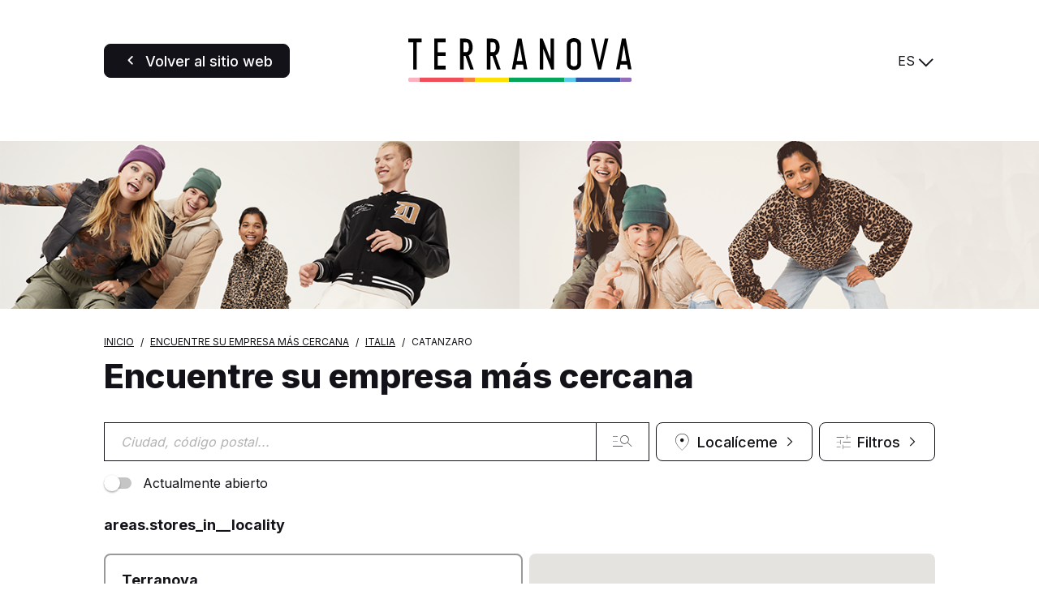

--- FILE ---
content_type: text/html; charset=UTF-8
request_url: https://store.terranovastyle.com/es/italia/catanzaro
body_size: 22474
content:
<!DOCTYPE html>
<html lang="es">
    <head>
        <!-- Google tag (gtag.js) -->
    <script async src="https://www.googletagmanager.com/gtag/js?id=G-KL0V1YXPVC"></script>
    <script>
    window.dataLayer = window.dataLayer || [];
    function gtag(){dataLayer.push(arguments);}
    gtag('js', new Date());

    gtag('config', 'G-KL0V1YXPVC');
    </script>

    <!-- Google tag (gtag.js) -->
    <script async src="https://www.googletagmanager.com/gtag/js?id='G-VT2QVKSZ8L'&l=dataLayerPartoo"></script>
    <script>
    const partooTracker = {
        'id': 'G-VT2QVKSZ8L',
        'parameters': JSON.parse('{\u0022page_type\u0022:\u0022area\u0022,\u0022site_locale\u0022:\u0022es\u0022,\u0022site_variant\u0022:\u0022terranova\u0022}'),
        'dataLayerName': 'dataLayerPartoo',
        // 'eventName': 'specificEventName',
        // 'debug': true,
    };
    </script>

        <meta charset="utf-8">
        <meta name="viewport" content="width=device-width, initial-scale=1, maximum-scale=1">

                    <link rel="icon" href="https://store.terranovastyle.com/favicon-terranova.ico">
        
        <!-- Map -->
        <script async
    src="https://maps.googleapis.com/maps/api/js?key=AIzaSyDeDKdD0ndQnydokjtxHVl6WxNRVriYr14&amp;language=es&amp;region=FR&amp;libraries=geometry%2Cplaces%2Cmarker&amp;callback=Function.prototype">
</script>
<script async src="https://unpkg.com/@googlemaps/markerclusterer@2.5.3/dist/index.min.js"></script>
        <!-- Fonts -->
                            <link rel="preconnect" href="https://fonts.googleapis.com">
            <link rel="preconnect" href="https://fonts.gstatic.com" crossorigin>
                            <link href="https://fonts.googleapis.com/css2?family=Inter:wght@400;500;700;800" rel="stylesheet">
                    
        <!-- Styles -->
        <link href="/css/app.css?id=644f335ed8bc4df47cc3" rel="stylesheet" />
        
        <!-- Scripts -->
        <script src="/js/app.js?id=0bc1eda3c94482305d2c" defer></script>
        
        <!-- SEO -->
        <title>Tiendas Terranova en Catanzaro</title>
                    <meta name="description" content="Encuentre todas las tiendas Terranova en Catanzaro" />
                            <link rel="canonical" href="https://store.terranovastyle.com/es/italia/catanzaro" />
                            <link rel="alternate" hreflang="it" href="https://store.terranovastyle.com/it/italia/catanzaro" />
                    <link rel="alternate" hreflang="de" href="https://store.terranovastyle.com/de/italien/catanzaro" />
                    <link rel="alternate" hreflang="fr" href="https://store.terranovastyle.com/fr/italie/catanzaro" />
                    <link rel="alternate" hreflang="es" href="https://store.terranovastyle.com/es/italia/catanzaro" />
                    <link rel="alternate" hreflang="en" href="https://store.terranovastyle.com/en/italy/catanzaro" />
                    <link rel="alternate" hreflang="pl" href="https://store.terranovastyle.com/pl/wlochy/catanzaro" />
                    <link rel="alternate" hreflang="cs" href="https://store.terranovastyle.com/cs/italie/catanzaro" />
                    <link rel="alternate" hreflang="sk" href="https://store.terranovastyle.com/sk/taliansko/catanzaro" />
                    <link rel="alternate" hreflang="bg" href="https://store.terranovastyle.com/bg/italiya/catanzaro" />
                    <link rel="alternate" hreflang="ru" href="https://store.terranovastyle.com/ru/italiya/catanzaro" />
                    <link rel="alternate" hreflang="hr" href="https://store.terranovastyle.com/hr/italija/catanzaro" />
                    <link rel="alternate" hreflang="sr" href="https://store.terranovastyle.com/sr/italija/catanzaro" />
                    <link rel="alternate" hreflang="sq" href="https://store.terranovastyle.com/sq/itali/catanzaro" />
                            <script type="application/ld+json">
                {"@context":"https:\/\/schema.org","@type":"ItemList","url":"https:\/\/store.terranovastyle.com\/es\/italia\/catanzaro","numberOfItems":1,"itemListElement":[{"@context":"https:\/\/schema.org","@type":"ClothingStore","image":["https:\/\/partoo-storelocator-medias.s3.eu-west-1.amazonaws.com\/production\/teddygroup\/6035\/4af7fdff-ecf3-43a1-8ada-7e1fb5dff0fc.jpg","https:\/\/partoo-storelocator-medias.s3.eu-west-1.amazonaws.com\/production\/teddygroup\/6036\/download-1.jpg","https:\/\/partoo-storelocator-medias.s3.eu-west-1.amazonaws.com\/production\/teddygroup\/6037\/e9579441-4894-4c74-8bf4-581fced02090.jpg","https:\/\/partoo-storelocator-medias.s3.eu-west-1.amazonaws.com\/production\/teddygroup\/6038\/16df1784-edf5-4d55-8788-a90983f58c8e.jpg","https:\/\/partoo-storelocator-medias.s3.eu-west-1.amazonaws.com\/production\/teddygroup\/6039\/ae83710c-e314-434e-a8e0-178cd392b36a.jpg"],"@id":"https:\/\/store.terranovastyle.com\/es\/italia\/catanzaro#store-363","name":"Terranova","address":{"@type":"PostalAddress","streetAddress":"Ss 106","addressLocality":"Catanzaro","addressCountry":"IT","postalCode":"88100"},"geo":{"@type":"GeoCoordinates","latitude":38.844775483337,"longitude":16.645829576721},"url":"https:\/\/store.terranovastyle.com\/es\/italia\/catanzaro\/terranova-363","telephone":"0961719113","openingHoursSpecification":[{"@type":"OpeningHoursSpecification","dayOfWeek":["Monday"],"opens":"13:00","closes":"21:00"},{"@type":"OpeningHoursSpecification","dayOfWeek":["Tuesday"],"opens":"09:00","closes":"21:00"},{"@type":"OpeningHoursSpecification","dayOfWeek":["Wednesday"],"opens":"09:00","closes":"21:00"},{"@type":"OpeningHoursSpecification","dayOfWeek":["Thursday"],"opens":"09:00","closes":"21:00"},{"@type":"OpeningHoursSpecification","dayOfWeek":["Friday"],"opens":"09:00","closes":"21:00"},{"@type":"OpeningHoursSpecification","dayOfWeek":["Saturday"],"opens":"09:00","closes":"21:00"},{"@type":"OpeningHoursSpecification","dayOfWeek":["Sunday"],"opens":"09:00","closes":"21:00"}]}]}
            </script>
                <!-- External stuff -->
            </head>
    <body class="terranova">
        <header class="b-header">
    <div class="b-header__button">
        <a
            href="https://www.terranovastyle.com/es_es"
        title="Volver al sitio web" 
    class=" 
    c-button c-button--primary" 
        id="back-to-website">

            <span class="c-button__icon">
            <span class="c-icon">
    <i class="icon-back"></i>
</span>        </span>
    
            <span class="c-button__label">
            <span 
                >
                Volver al sitio web
            </span>
                    </span>
    
    
    </a>
    </div>
    <div class="b-header__logo">
        <img src="https://store.terranovastyle.com/images/logo-terranova.svg" alt="Logo">
    </div>
    <div class="b-header__switcher">
                    <div class="c-switcher c-switcher--collapsed" id="localeswitcher">
    <div class="c-switcher__selected" data-choice="https://store.terranovastyle.com/es/italia/catanzaro">
        ES
    </div>
    <div class="c-switcher__icon">
        <span class="c-icon">
    <i class="icon-chevron"></i>
</span>    </div>
    <ul class="c-switcher__choices">
                    <li class="c-switcher__choice" data-choice="https://store.terranovastyle.com/it/italia/catanzaro" data-selected="0">IT</li>
                    <li class="c-switcher__choice" data-choice="https://store.terranovastyle.com/de/italien/catanzaro" data-selected="0">DE</li>
                    <li class="c-switcher__choice" data-choice="https://store.terranovastyle.com/fr/italie/catanzaro" data-selected="0">FR</li>
                    <li class="c-switcher__choice" data-choice="https://store.terranovastyle.com/es/italia/catanzaro" data-selected="1">ES</li>
                    <li class="c-switcher__choice" data-choice="https://store.terranovastyle.com/en/italy/catanzaro" data-selected="0">EN</li>
                    <li class="c-switcher__choice" data-choice="https://store.terranovastyle.com/pl/wlochy/catanzaro" data-selected="0">PL</li>
                    <li class="c-switcher__choice" data-choice="https://store.terranovastyle.com/cs/italie/catanzaro" data-selected="0">CS</li>
                    <li class="c-switcher__choice" data-choice="https://store.terranovastyle.com/sk/taliansko/catanzaro" data-selected="0">SK</li>
                    <li class="c-switcher__choice" data-choice="https://store.terranovastyle.com/bg/italiya/catanzaro" data-selected="0">BG</li>
                    <li class="c-switcher__choice" data-choice="https://store.terranovastyle.com/ru/italiya/catanzaro" data-selected="0">RU</li>
                    <li class="c-switcher__choice" data-choice="https://store.terranovastyle.com/hr/italija/catanzaro" data-selected="0">HR</li>
                    <li class="c-switcher__choice" data-choice="https://store.terranovastyle.com/sr/italija/catanzaro" data-selected="0">SR</li>
                    <li class="c-switcher__choice" data-choice="https://store.terranovastyle.com/sq/itali/catanzaro" data-selected="0">SQ</li>
            </ul>
</div>
            </div>
</header>            <div class="b-banner">
                    <picture class="b-banner__picture">
                                    <source media="(min-width:768px)" srcset="https://partoo-business-photos-test.s3.amazonaws.com/unnamed+(3)+(1).png">
                                <img class="b-banner__img" src="https://partoo-business-photos-test.s3.amazonaws.com/unnamed+(1)+(1).png">
            </picture>
            </div>
    <main class="p-locator">
                    <nav>
        <ul class="b-breadcrumbs" itemscope itemtype="https://schema.org/BreadcrumbList">
                            <li class="b-breadcrumbs__item" itemprop="itemListElement" itemscope itemtype="https://schema.org/ListItem">
                                    <a itemscope itemtype="https://schema.org/WebPage" itemprop="item" href="https://www.terranovastyle.com/es_es" itemid="https://www.terranovastyle.com/es_es" class="b-breadcrumbs__item-link">
                        <span itemprop="name">Inicio</span>
                    </a>
                    <meta itemprop="position" content="1" />
                                </li>
                            <li class="b-breadcrumbs__item" itemprop="itemListElement" itemscope itemtype="https://schema.org/ListItem">
                                    <a itemscope itemtype="https://schema.org/WebPage" itemprop="item" href="https://store.terranovastyle.com/es" itemid="https://store.terranovastyle.com/es" class="b-breadcrumbs__item-link">
                        <span itemprop="name">Encuentre su empresa más cercana</span>
                    </a>
                    <meta itemprop="position" content="2" />
                                </li>
                            <li class="b-breadcrumbs__item" itemprop="itemListElement" itemscope itemtype="https://schema.org/ListItem">
                                    <a itemscope itemtype="https://schema.org/WebPage" itemprop="item" href="https://store.terranovastyle.com/es/italia" itemid="https://store.terranovastyle.com/es/italia" class="b-breadcrumbs__item-link">
                        <span itemprop="name">Italia</span>
                    </a>
                    <meta itemprop="position" content="3" />
                                </li>
                            <li class="b-breadcrumbs__item" itemprop="itemListElement" itemscope itemtype="https://schema.org/ListItem">
                                    <span itemprop="name">Catanzaro</span>
                    <meta itemprop="position" content="4" />
                                </li>
                    </ul>
    </nav>
            <p class="b-title">
    Encuentre su empresa más cercana
</p>        
        <form class="b-form" method="get" action="https://store.terranovastyle.com/es/resultados" id="searchform">
    <div class="b-form__search-bar">
        <div class="b-form__input-wrapper">
            <div class="b-form__input-subwrapper">
                <input class="b-form__input" id="search" type="search" placeholder="Ciudad, código postal..." value="" autocomplete="off" />
            </div>
            <ul class="b-form__autocomplete" id="autocomplete"></ul>
            <span class="b-form__input-button">
                <button
    title="" 
    class=" 
    c-button c-button--reversed c-button--nolabel" 
        >

            <span class="c-button__icon">
            <span class="c-icon">
    <i class="icon-magnifier"></i>
</span>        </span>
    
    
    
    </button>
            </span>
        </div>
        <div class="b-form__buttons">
            <span class="b-form__button b-form__button--geolocation">
                <button
    title="Localíceme" 
    class=" 
    c-button c-button--reversed c-button--nolabel-tablet" 
        id="locate">

            <span class="c-button__icon">
            <span class="c-icon">
    <i class="icon-location"></i>
</span>        </span>
    
            <span class="c-button__label">
            <span 
                >
                Localíceme
            </span>
                    </span>
    
            <span class="c-button__icon c-button__icon--right">
            <span class="c-icon">
    <i class="icon-chevron"></i>
</span>        </span>
    
    </button>
            </span>
                            <label for="filters" class="b-form__button b-form__button--filters">
                    <button
    title="Filtros" 
    class=" 
    c-button c-button--reversed c-button--nolabel-tablet" 
        id="filters-toggle" data-modal="filters">

            <span class="c-button__icon">
            <span class="c-icon">
    <i class="icon-burger"></i>
</span>        </span>
    
            <span class="c-button__label">
            <span 
                >
                Filtros
            </span>
                            <span class="c-button__badge"></span>
                    </span>
    
            <span class="c-button__icon c-button__icon--right">
            <span class="c-icon">
    <i class="icon-chevron"></i>
</span>        </span>
    
    </button>
                </label>
                <div id="filters-modal">
    <dialog class="c-modal" data-modal="filters" data-visible="">
    <div class="c-modal__header">
        Todos los filtros
                    <button class="c-modal__close" data-modal-action="close"><span class="c-icon">
    <i class="icon-close"></i>
</span></button>
            </div>
            <div class="c-modal__content"><div class="b-filters b-filters--available_lines_in_store_filter">
                <p class="b-filters__title">
                    Línea disponible en tienda
                </p>
                <ul class="b-filters__list">
                                            <li class="b-filters__item">
                            <label class="c-toggle">
    <input class="c-toggle__checkbox" type="checkbox" name="available_lines_in_store_filter[]" value="36"   />
    <div class="c-toggle__track">
        <div class="c-toggle__knob"></div>
    </div>
    <span class="c-toggle__label">Línea Atelier</span>
</label>
                        </li>
                                            <li class="b-filters__item">
                            <label class="c-toggle">
    <input class="c-toggle__checkbox" type="checkbox" name="available_lines_in_store_filter[]" value="37"   />
    <div class="c-toggle__track">
        <div class="c-toggle__knob"></div>
    </div>
    <span class="c-toggle__label">Línea curvy</span>
</label>
                        </li>
                                            <li class="b-filters__item">
                            <label class="c-toggle">
    <input class="c-toggle__checkbox" type="checkbox" name="available_lines_in_store_filter[]" value="38"   />
    <div class="c-toggle__track">
        <div class="c-toggle__knob"></div>
    </div>
    <span class="c-toggle__label">Ropa interior</span>
</label>
                        </li>
                                            <li class="b-filters__item">
                            <label class="c-toggle">
    <input class="c-toggle__checkbox" type="checkbox" name="available_lines_in_store_filter[]" value="39"   />
    <div class="c-toggle__track">
        <div class="c-toggle__knob"></div>
    </div>
    <span class="c-toggle__label">Mujer</span>
</label>
                        </li>
                                            <li class="b-filters__item">
                            <label class="c-toggle">
    <input class="c-toggle__checkbox" type="checkbox" name="available_lines_in_store_filter[]" value="40"   />
    <div class="c-toggle__track">
        <div class="c-toggle__knob"></div>
    </div>
    <span class="c-toggle__label">Hombre</span>
</label>
                        </li>
                                            <li class="b-filters__item">
                            <label class="c-toggle">
    <input class="c-toggle__checkbox" type="checkbox" name="available_lines_in_store_filter[]" value="41"   />
    <div class="c-toggle__track">
        <div class="c-toggle__knob"></div>
    </div>
    <span class="c-toggle__label">Niño</span>
</label>
                        </li>
                                            <li class="b-filters__item">
                            <label class="c-toggle">
    <input class="c-toggle__checkbox" type="checkbox" name="available_lines_in_store_filter[]" value="42"   />
    <div class="c-toggle__track">
        <div class="c-toggle__knob"></div>
    </div>
    <span class="c-toggle__label">Activo</span>
</label>
                        </li>
                                    </ul>
            </div>
                    <div class="b-filters b-filters--services_filter">
                <p class="b-filters__title">
                    Servicios
                </p>
                <ul class="b-filters__list">
                                            <li class="b-filters__item">
                            <label class="c-toggle">
    <input class="c-toggle__checkbox" type="checkbox" name="services_filter[]" value="43"   />
    <div class="c-toggle__track">
        <div class="c-toggle__knob"></div>
    </div>
    <span class="c-toggle__label">Fidelidad</span>
</label>
                        </li>
                                            <li class="b-filters__item">
                            <label class="c-toggle">
    <input class="c-toggle__checkbox" type="checkbox" name="services_filter[]" value="44"   />
    <div class="c-toggle__track">
        <div class="c-toggle__knob"></div>
    </div>
    <span class="c-toggle__label">Click &amp; Collect</span>
</label>
                        </li>
                                            <li class="b-filters__item">
                            <label class="c-toggle">
    <input class="c-toggle__checkbox" type="checkbox" name="services_filter[]" value="45"   />
    <div class="c-toggle__track">
        <div class="c-toggle__knob"></div>
    </div>
    <span class="c-toggle__label">Tarjeta regalo</span>
</label>
                        </li>
                                            <li class="b-filters__item">
                            <label class="c-toggle">
    <input class="c-toggle__checkbox" type="checkbox" name="services_filter[]" value="46"   />
    <div class="c-toggle__track">
        <div class="c-toggle__knob"></div>
    </div>
    <span class="c-toggle__label">Devolución en tienda</span>
</label>
                        </li>
                                            <li class="b-filters__item">
                            <label class="c-toggle">
    <input class="c-toggle__checkbox" type="checkbox" name="services_filter[]" value="47"   />
    <div class="c-toggle__track">
        <div class="c-toggle__knob"></div>
    </div>
    <span class="c-toggle__label">Pregunte y compre</span>
</label>
                        </li>
                                    </ul>
            </div>
                    <div class="b-filters b-filters--stores_filter">
                <p class="b-filters__title">
                    Tiendas
                </p>
                <ul class="b-filters__list">
                                            <li class="b-filters__item">
                            <label class="c-toggle">
    <input class="c-toggle__checkbox" type="checkbox" name="stores_filter[]" value="48"   />
    <div class="c-toggle__track">
        <div class="c-toggle__knob"></div>
    </div>
    <span class="c-toggle__label">Rebajas</span>
</label>
                        </li>
                                    </ul>
            </div></div>
                <div class="c-modal__footer">
                            <div class="c-modal__actions-left"><span class="c-icon">
    <i class="icon-close-circled"></i>
</span>            <span class="b-filters__reset" id="filters-reset">Limpiar filtros</span></div>
                                        <div class="c-modal__actions-right"><button
    title="Aplicar filtros" 
    class=" 
    c-button c-button--primary" 
        id="filters-apply" data-modal-action="close">

    
            <span class="c-button__label">
            <span 
                >
                Aplicar filtros
            </span>
                    </span>
    
    
    </button></div>
                    </div>
    </dialog>
<div class="c-modal__backdrop"></div></div>                    </div>
    </div>
            <div class="b-form__filters-bar" id="filters-bar">
                                            <div class="b-form__filters-bar-section">
                                            <label class="c-toggle">
    <input class="c-toggle__checkbox" type="checkbox" name="open" value="1"   />
    <div class="c-toggle__track">
        <div class="c-toggle__knob"></div>
    </div>
    <span class="c-toggle__label">Actualmente abierto</span>
</label>
                                    </div>
                    </div>
    </form>
                    <h1 class="p-locator__area">areas.stores_in__locality</h1>
        
        <div class="p-locator__tabs">
            <div class="p-locator__tab p-locator__tab--active" data-tab="list">
                Lista            </div>
            <div class="p-locator__tab" data-tab="map">
                Mapa            </div>
        </div>

        <div data-locator="{&quot;urls&quot;:{&quot;results&quot;:&quot;https:\/\/store.terranovastyle.com\/es\/resultados&quot;,&quot;ajaxified&quot;:[&quot;https:\/\/store.terranovastyle.com\/es&quot;,&quot;https:\/\/store.terranovastyle.com\/es\/resultados&quot;]},&quot;geolocate&quot;:false,&quot;request&quot;:&quot;new&quot;,&quot;lang&quot;:{&quot;map_search&quot;:&quot;locator.map_search&quot;}}" class="b-locator" id="locator">
    <div class="b-locator__content b-locator__results" data-tab="list">
        <div id="results" class="b-locator__content p-locator__results-container" data-pages="1">
    <section
        id="results-list"
        class="p-locator__results-list"
        role="feed"
        aria-busy="false"
        aria-label="accessibility.locator.results_list_title"
    >
        <div class="b-result" data-id="363" data-lat="38.844775483337" data-lng="16.645829576721" 
     data-tracking-category="POI list"
     data-tracking-store_id="61cca4bb4c83c5b952033181">

    <div class="b-result__header">
        <h2 class="b-result__name">
            <a href="https://store.terranovastyle.com/es/italia/catanzaro/terranova-363">
                Terranova
            </a>
        </h2>

            </div>

    
    <p class="b-today">
                    <span class="b-today__status b-today__status--closed">
    <span class="c-icon">
    <i class="icon-cross-circled"></i>
</span>    Actualmente cerrado.
</span>
    Abierto a las 09:00
            </p>

    <p class="b-result__address">
        Ss 106
        88100
        Catanzaro
    </p>

            <p class="b-result__contact">
            <span class="c-icon">
    <i class="icon-phone-full"></i>
</span>            <a href="tel:+390961719113" data-tracking-event="click" data-tracking-evname="click_CTA" data-tracking-item="phone">0961 719113</a>
        </p>
    
    <div class="b-result__buttons">
        <a
            href="https://store.terranovastyle.com/es/italia/catanzaro/terranova-363"
        title="Más información" 
    class=" 
    c-button c-button--reversed" 
    data-tracking-event="click" data-tracking-evname="click_CTA" data-tracking-item="more info"    >

            <span class="c-button__icon">
            <span class="c-icon">
    <i class="icon-info-terranova"></i>
</span>        </span>
    
            <span class="c-button__label">
            <span 
                >
                Más información
            </span>
                    </span>
    
    
    </a>
        <a
            href="https://www.google.com/maps/dir/?api=1&amp;destination=Ss+106+88100+Catanzaro&amp;destination_place_id=ChIJO71UduwDQBMRF5XWdcAHg1M"
        title="Itinerario" 
    class=" 
    c-button c-button--reversed c-button--nolabel-mobile-tablet" 
    data-tracking-event="click" data-tracking-evname="click_CTA" data-tracking-item="directions"    target="_blank">

            <span class="c-button__icon">
            <span class="c-icon">
    <i class="icon-itinerary"></i>
</span>        </span>
    
            <span class="c-button__label">
            <span 
                >
                Itinerario
            </span>
                    </span>
    
    
    </a>
    </div>
</div>
        </section>

    <div class="p-locator__more-results">
        <button
    title="Más información" 
    class=" 
    c-button c-button--primary" 
        id="results-more">

    
            <span class="c-button__label">
            <span 
                >
                Más información
            </span>
                    </span>
    
            <span class="c-button__icon c-button__icon--right">
            <span class="c-icon">
    <i class="icon-chevron"></i>
</span>        </span>
    
    </button>
    </div>
</div>    </div>
    <script>
            window.maps = {
            "_icons": {"default":{"name":"default","url":"https:\/\/store.terranovastyle.com\/images\/marker-terranova.svg","url_static":"https:\/\/store.terranovastyle.com\/images\/marker-terranova.svg","size":[42,42],"anchor":[21,42]},"default:highlighted":{"name":"default:highlighted","url":"https:\/\/store.terranovastyle.com\/images\/marker-terranova-selected.svg","url_static":"https:\/\/store.terranovastyle.com\/images\/marker-terranova-selected.svg","size":[82,82],"anchor":[41,82]},"default:selected":{"name":"default:selected","url":"https:\/\/store.terranovastyle.com\/images\/marker-terranova-selected.svg","url_static":"https:\/\/store.terranovastyle.com\/images\/marker-terranova-selected.svg","size":[82,82],"anchor":[41,82]},"default:static":{"name":"default:static","url":"https:\/\/store.terranovastyle.com\/images\/marker-terranova-static.png","url_static":"https:\/\/store.terranovastyle.com\/images\/marker-terranova-static.png","size":[82,82],"anchor":[41,82]}}        };
        window.maps["map"] = {"bounds":{"south":38.82678907606251,"west":16.622735974680648,"north":38.862761890611495,"east":16.66892317876135},"markers":[{"id":264,"icon":"default","lat":48.7625372,"lng":16.0622065,"url":"https:\/\/store.terranovastyle.com\/es\/ajax\/card\/264","visible":false},{"id":265,"icon":"default","lat":46.162636,"lng":9.810901,"url":"https:\/\/store.terranovastyle.com\/es\/ajax\/card\/265","visible":false},{"id":266,"icon":"default","lat":40.52697,"lng":17.5834,"url":"https:\/\/store.terranovastyle.com\/es\/ajax\/card\/266","visible":false},{"id":267,"icon":"default","lat":2.189751,"lng":102.252619,"url":"https:\/\/store.terranovastyle.com\/es\/ajax\/card\/267","visible":false},{"id":268,"icon":"default","lat":50.880521,"lng":20.646309,"url":"https:\/\/store.terranovastyle.com\/es\/ajax\/card\/268","visible":false},{"id":270,"icon":"default","lat":43.635824429777,"lng":11.458800287094,"url":"https:\/\/store.terranovastyle.com\/es\/ajax\/card\/270","visible":false},{"id":271,"icon":"default","lat":46.135166,"lng":9.430481,"url":"https:\/\/store.terranovastyle.com\/es\/ajax\/card\/271","visible":false},{"id":272,"icon":"default","lat":45.870938,"lng":10.154195,"url":"https:\/\/store.terranovastyle.com\/es\/ajax\/card\/272","visible":false},{"id":273,"icon":"default","lat":45.672138849929,"lng":25.613031099414,"url":"https:\/\/store.terranovastyle.com\/es\/ajax\/card\/273","visible":false},{"id":275,"icon":"default","lat":62.029735219706,"lng":129.74113945079,"url":"https:\/\/store.terranovastyle.com\/es\/ajax\/card\/275","visible":false},{"id":277,"icon":"default","lat":42.664163,"lng":23.288503,"url":"https:\/\/store.terranovastyle.com\/es\/ajax\/card\/277","visible":false},{"id":278,"icon":"default","lat":43.8104425,"lng":131.935881,"url":"https:\/\/store.terranovastyle.com\/es\/ajax\/card\/278","visible":false},{"id":279,"icon":"default","lat":41.210737,"lng":16.548108,"url":"https:\/\/store.terranovastyle.com\/es\/ajax\/card\/279","visible":false},{"id":280,"icon":"default","lat":25.328714,"lng":49.549691,"url":"https:\/\/store.terranovastyle.com\/es\/ajax\/card\/280","visible":false},{"id":282,"icon":"default","lat":36.963398,"lng":14.533689,"url":"https:\/\/store.terranovastyle.com\/es\/ajax\/card\/282","visible":false},{"id":283,"icon":"default","lat":55.845639,"lng":37.660816,"url":"https:\/\/store.terranovastyle.com\/es\/ajax\/card\/283","visible":false},{"id":284,"icon":"default","lat":40.142393,"lng":18.492168,"url":"https:\/\/store.terranovastyle.com\/es\/ajax\/card\/284","visible":false},{"id":285,"icon":"default","lat":41.728464,"lng":13.114438,"url":"https:\/\/store.terranovastyle.com\/es\/ajax\/card\/285","visible":false},{"id":286,"icon":"default","lat":50.212204462457,"lng":15.812656791046,"url":"https:\/\/store.terranovastyle.com\/es\/ajax\/card\/286","visible":false},{"id":287,"icon":"default","lat":37.218045622943,"lng":14.523975055746,"url":"https:\/\/store.terranovastyle.com\/es\/ajax\/card\/287","visible":false},{"id":290,"icon":"default","lat":45.554100716243,"lng":8.6416025522537,"url":"https:\/\/store.terranovastyle.com\/es\/ajax\/card\/290","visible":false},{"id":291,"icon":"default","lat":47.502695880661,"lng":19.137392322754,"url":"https:\/\/store.terranovastyle.com\/es\/ajax\/card\/291","visible":false},{"id":292,"icon":"default","lat":43.419687036177,"lng":24.613671682556,"url":"https:\/\/store.terranovastyle.com\/es\/ajax\/card\/292","visible":false},{"id":293,"icon":"default","lat":43.855235378821,"lng":18.408105137573,"url":"https:\/\/store.terranovastyle.com\/es\/ajax\/card\/293","visible":false},{"id":296,"icon":"default","lat":40.270561,"lng":18.048741,"url":"https:\/\/store.terranovastyle.com\/es\/ajax\/card\/296","visible":false},{"id":297,"icon":"default","lat":37.106532,"lng":15.251206,"url":"https:\/\/store.terranovastyle.com\/es\/ajax\/card\/297","visible":false},{"id":300,"icon":"default","lat":24.75018,"lng":46.822471,"url":"https:\/\/store.terranovastyle.com\/es\/ajax\/card\/300","visible":false},{"id":302,"icon":"default","lat":41.615284,"lng":13.306214,"url":"https:\/\/store.terranovastyle.com\/es\/ajax\/card\/302","visible":false},{"id":304,"icon":"default","lat":24.78141,"lng":46.730122,"url":"https:\/\/store.terranovastyle.com\/es\/ajax\/card\/304","visible":false},{"id":305,"icon":"default","lat":44.118547,"lng":9.83195,"url":"https:\/\/store.terranovastyle.com\/es\/ajax\/card\/305","visible":false},{"id":306,"icon":"default","lat":39.132964,"lng":16.073365,"url":"https:\/\/store.terranovastyle.com\/es\/ajax\/card\/306","visible":false},{"id":308,"icon":"default","lat":39.638359,"lng":22.415299,"url":"https:\/\/store.terranovastyle.com\/es\/ajax\/card\/308","visible":false},{"id":309,"icon":"default","lat":44.589769152719,"lng":33.489724829361,"url":"https:\/\/store.terranovastyle.com\/es\/ajax\/card\/309","visible":false},{"id":310,"icon":"default","lat":45.512,"lng":12.23,"url":"https:\/\/store.terranovastyle.com\/es\/ajax\/card\/310","visible":false},{"id":311,"icon":"default","lat":45.052452,"lng":9.69427,"url":"https:\/\/store.terranovastyle.com\/es\/ajax\/card\/311","visible":false},{"id":312,"icon":"default","lat":45.793947,"lng":12.818542,"url":"https:\/\/store.terranovastyle.com\/es\/ajax\/card\/312","visible":false},{"id":313,"icon":"default","lat":14.556275497888,"lng":121.05433729049,"url":"https:\/\/store.terranovastyle.com\/es\/ajax\/card\/313","visible":false},{"id":314,"icon":"default","lat":43.709666,"lng":13.209946,"url":"https:\/\/store.terranovastyle.com\/es\/ajax\/card\/314","visible":false},{"id":315,"icon":"default","lat":47.90301,"lng":106.912115,"url":"https:\/\/store.terranovastyle.com\/es\/ajax\/card\/315","visible":false},{"id":316,"icon":"default","lat":44.747011,"lng":11.303313,"url":"https:\/\/store.terranovastyle.com\/es\/ajax\/card\/316","visible":false},{"id":317,"icon":"default","lat":50.640254767286,"lng":13.823680762427,"url":"https:\/\/store.terranovastyle.com\/es\/ajax\/card\/317","visible":false},{"id":318,"icon":"default","lat":36.44839436733,"lng":28.222828982479,"url":"https:\/\/store.terranovastyle.com\/es\/ajax\/card\/318","visible":false},{"id":319,"icon":"default","lat":44.697587,"lng":8.034157,"url":"https:\/\/store.terranovastyle.com\/es\/ajax\/card\/319","visible":false},{"id":321,"icon":"default","lat":46.098328,"lng":13.229001,"url":"https:\/\/store.terranovastyle.com\/es\/ajax\/card\/321","visible":false},{"id":322,"icon":"default","lat":25.895924,"lng":43.472731,"url":"https:\/\/store.terranovastyle.com\/es\/ajax\/card\/322","visible":false},{"id":323,"icon":"default","lat":41.264717,"lng":15.901037,"url":"https:\/\/store.terranovastyle.com\/es\/ajax\/card\/323","visible":false},{"id":325,"icon":"default","lat":42.280941,"lng":18.836395,"url":"https:\/\/store.terranovastyle.com\/es\/ajax\/card\/325","visible":false},{"id":326,"icon":"default","lat":38.013103,"lng":23.690931,"url":"https:\/\/store.terranovastyle.com\/es\/ajax\/card\/326","visible":false},{"id":327,"icon":"default","lat":56.8363844,"lng":60.5938552,"url":"https:\/\/store.terranovastyle.com\/es\/ajax\/card\/327","visible":false},{"id":328,"icon":"default","lat":42.512685902344,"lng":27.453896190491,"url":"https:\/\/store.terranovastyle.com\/es\/ajax\/card\/328","visible":false},{"id":329,"icon":"default","lat":50.280827,"lng":127.511421,"url":"https:\/\/store.terranovastyle.com\/es\/ajax\/card\/329","visible":false},{"id":330,"icon":"default","lat":45.55638137325,"lng":9.3026794921875,"url":"https:\/\/store.terranovastyle.com\/es\/ajax\/card\/330","visible":false},{"id":331,"icon":"default","lat":44.7394603,"lng":20.4381664,"url":"https:\/\/store.terranovastyle.com\/es\/ajax\/card\/331","visible":false},{"id":332,"icon":"default","lat":55.7765548,"lng":37.5240288,"url":"https:\/\/store.terranovastyle.com\/es\/ajax\/card\/332","visible":false},{"id":333,"icon":"default","lat":43.907805,"lng":12.868694,"url":"https:\/\/store.terranovastyle.com\/es\/ajax\/card\/333","visible":false},{"id":334,"icon":"default","lat":43.688128,"lng":1.399215,"url":"https:\/\/store.terranovastyle.com\/es\/ajax\/card\/334","visible":false},{"id":335,"icon":"default","lat":38.163830805922,"lng":13.213096894165,"url":"https:\/\/store.terranovastyle.com\/es\/ajax\/card\/335","visible":false},{"id":337,"icon":"default","lat":43.324456830097,"lng":21.910939325409,"url":"https:\/\/store.terranovastyle.com\/es\/ajax\/card\/337","visible":false},{"id":338,"icon":"default","lat":54.794771413447,"lng":32.058051455261,"url":"https:\/\/store.terranovastyle.com\/es\/ajax\/card\/338","visible":false},{"id":339,"icon":"default","lat":45.141259,"lng":7.736561,"url":"https:\/\/store.terranovastyle.com\/es\/ajax\/card\/339","visible":false},{"id":340,"icon":"default","lat":41.902579,"lng":12.438569,"url":"https:\/\/store.terranovastyle.com\/es\/ajax\/card\/340","visible":false},{"id":341,"icon":"default","lat":44.10795986419,"lng":10.408059532237,"url":"https:\/\/store.terranovastyle.com\/es\/ajax\/card\/341","visible":false},{"id":342,"icon":"default","lat":49.830824,"lng":18.285203,"url":"https:\/\/store.terranovastyle.com\/es\/ajax\/card\/342","visible":false},{"id":343,"icon":"default","lat":48.921883,"lng":24.708877,"url":"https:\/\/store.terranovastyle.com\/es\/ajax\/card\/343","visible":false},{"id":344,"icon":"default","lat":51.541225970616,"lng":46.014096396295,"url":"https:\/\/store.terranovastyle.com\/es\/ajax\/card\/344","visible":false},{"id":345,"icon":"default","lat":43.217877205209,"lng":27.898150521704,"url":"https:\/\/store.terranovastyle.com\/es\/ajax\/card\/345","visible":false},{"id":347,"icon":"default","lat":45.944078,"lng":12.46394,"url":"https:\/\/store.terranovastyle.com\/es\/ajax\/card\/347","visible":false},{"id":350,"icon":"default","lat":26.455158,"lng":50.10609,"url":"https:\/\/store.terranovastyle.com\/es\/ajax\/card\/350","visible":false},{"id":351,"icon":"default","lat":37.833004,"lng":15.248366,"url":"https:\/\/store.terranovastyle.com\/es\/ajax\/card\/351","visible":false},{"id":352,"icon":"default","lat":24.743127,"lng":46.680187,"url":"https:\/\/store.terranovastyle.com\/es\/ajax\/card\/352","visible":false},{"id":353,"icon":"default","lat":37.78187,"lng":12.456016,"url":"https:\/\/store.terranovastyle.com\/es\/ajax\/card\/353","visible":false},{"id":354,"icon":"default","lat":24.77422,"lng":46.77671,"url":"https:\/\/store.terranovastyle.com\/es\/ajax\/card\/354","visible":false},{"id":355,"icon":"default","lat":46.085,"lng":13.18185,"url":"https:\/\/store.terranovastyle.com\/es\/ajax\/card\/355","visible":false},{"id":356,"icon":"default","lat":55.756219532582,"lng":37.615622961377,"url":"https:\/\/store.terranovastyle.com\/es\/ajax\/card\/356","visible":false},{"id":357,"icon":"default","lat":24.742916,"lng":46.658395,"url":"https:\/\/store.terranovastyle.com\/es\/ajax\/card\/357","visible":false},{"id":358,"icon":"default","lat":47.222148,"lng":39.716039,"url":"https:\/\/store.terranovastyle.com\/es\/ajax\/card\/358","visible":false},{"id":359,"icon":"default","lat":45.561926491987,"lng":8.0576630158692,"url":"https:\/\/store.terranovastyle.com\/es\/ajax\/card\/359","visible":false},{"id":360,"icon":"default","lat":40.271482,"lng":22.508662,"url":"https:\/\/store.terranovastyle.com\/es\/ajax\/card\/360","visible":false},{"id":361,"icon":"default","lat":45.5638851,"lng":9.0508079,"url":"https:\/\/store.terranovastyle.com\/es\/ajax\/card\/361","visible":false},{"id":362,"icon":"default","lat":42.041311,"lng":13.92973,"url":"https:\/\/store.terranovastyle.com\/es\/ajax\/card\/362","visible":false},{"id":363,"icon":"default","lat":38.844775483337,"lng":16.645829576721,"url":"https:\/\/store.terranovastyle.com\/es\/ajax\/card\/363","visible":true},{"id":364,"icon":"default","lat":41.496491,"lng":13.742342,"url":"https:\/\/store.terranovastyle.com\/es\/ajax\/card\/364","visible":false},{"id":365,"icon":"default","lat":42.664112607617,"lng":23.288677152222,"url":"https:\/\/store.terranovastyle.com\/es\/ajax\/card\/365","visible":false},{"id":367,"icon":"default","lat":35.184790999673,"lng":33.350692575394,"url":"https:\/\/store.terranovastyle.com\/es\/ajax\/card\/367","visible":false},{"id":369,"icon":"default","lat":41.983071,"lng":15.006045,"url":"https:\/\/store.terranovastyle.com\/es\/ajax\/card\/369","visible":false},{"id":370,"icon":"default","lat":54.634574858174,"lng":39.687172916949,"url":"https:\/\/store.terranovastyle.com\/es\/ajax\/card\/370","visible":false},{"id":371,"icon":"default","lat":41.68509,"lng":15.384459,"url":"https:\/\/store.terranovastyle.com\/es\/ajax\/card\/371","visible":false},{"id":374,"icon":"default","lat":41.317235703778,"lng":16.282052541144,"url":"https:\/\/store.terranovastyle.com\/es\/ajax\/card\/374","visible":false},{"id":375,"icon":"default","lat":44.916296,"lng":8.599919,"url":"https:\/\/store.terranovastyle.com\/es\/ajax\/card\/375","visible":false},{"id":376,"icon":"default","lat":55.654026,"lng":37.845035,"url":"https:\/\/store.terranovastyle.com\/es\/ajax\/card\/376","visible":false},{"id":377,"icon":"default","lat":8.481432,"lng":124.655633,"url":"https:\/\/store.terranovastyle.com\/es\/ajax\/card\/377","visible":false},{"id":378,"icon":"default","lat":42.83618,"lng":13.892177,"url":"https:\/\/store.terranovastyle.com\/es\/ajax\/card\/378","visible":false},{"id":379,"icon":"default","lat":41.6669359,"lng":12.7797381,"url":"https:\/\/store.terranovastyle.com\/es\/ajax\/card\/379","visible":false},{"id":380,"icon":"default","lat":37.490274340224,"lng":14.037482890244,"url":"https:\/\/store.terranovastyle.com\/es\/ajax\/card\/380","visible":false},{"id":381,"icon":"default","lat":44.844530273316,"lng":11.648519096889,"url":"https:\/\/store.terranovastyle.com\/es\/ajax\/card\/381","visible":false},{"id":382,"icon":"default","lat":45.7202446,"lng":9.2154505,"url":"https:\/\/store.terranovastyle.com\/es\/ajax\/card\/382","visible":false},{"id":385,"icon":"default","lat":49.749106,"lng":13.368676,"url":"https:\/\/store.terranovastyle.com\/es\/ajax\/card\/385","visible":false},{"id":386,"icon":"default","lat":43.617323864531,"lng":13.515856240753,"url":"https:\/\/store.terranovastyle.com\/es\/ajax\/card\/386","visible":false},{"id":387,"icon":"default","lat":45.007332,"lng":7.622714,"url":"https:\/\/store.terranovastyle.com\/es\/ajax\/card\/387","visible":false},{"id":388,"icon":"default","lat":48.242426,"lng":16.435317,"url":"https:\/\/store.terranovastyle.com\/es\/ajax\/card\/388","visible":false},{"id":389,"icon":"default","lat":45.096497195269,"lng":7.5761974706865,"url":"https:\/\/store.terranovastyle.com\/es\/ajax\/card\/389","visible":false},{"id":390,"icon":"default","lat":14.244318753936,"lng":121.0579606732,"url":"https:\/\/store.terranovastyle.com\/es\/ajax\/card\/390","visible":false},{"id":391,"icon":"default","lat":49.5867421,"lng":17.2578996,"url":"https:\/\/store.terranovastyle.com\/es\/ajax\/card\/391","visible":false},{"id":392,"icon":"default","lat":43.6780943,"lng":10.4764032,"url":"https:\/\/store.terranovastyle.com\/es\/ajax\/card\/392","visible":false},{"id":393,"icon":"default","lat":45.616672,"lng":8.40409,"url":"https:\/\/store.terranovastyle.com\/es\/ajax\/card\/393","visible":false},{"id":394,"icon":"default","lat":52.396436,"lng":16.955507,"url":"https:\/\/store.terranovastyle.com\/es\/ajax\/card\/394","visible":false},{"id":395,"icon":"default","lat":15.166352,"lng":120.559289,"url":"https:\/\/store.terranovastyle.com\/es\/ajax\/card\/395","visible":false},{"id":396,"icon":"default","lat":40.735357,"lng":8.53721,"url":"https:\/\/store.terranovastyle.com\/es\/ajax\/card\/396","visible":false},{"id":397,"icon":"default","lat":45.813051,"lng":15.973733,"url":"https:\/\/store.terranovastyle.com\/es\/ajax\/card\/397","visible":false},{"id":398,"icon":"default","lat":40.23022,"lng":15.263978,"url":"https:\/\/store.terranovastyle.com\/es\/ajax\/card\/398","visible":false},{"id":400,"icon":"default","lat":14.313366,"lng":121.099707,"url":"https:\/\/store.terranovastyle.com\/es\/ajax\/card\/400","visible":false},{"id":401,"icon":"default","lat":40.293653,"lng":18.197931,"url":"https:\/\/store.terranovastyle.com\/es\/ajax\/card\/401","visible":false},{"id":402,"icon":"default","lat":45.644617,"lng":12.595323,"url":"https:\/\/store.terranovastyle.com\/es\/ajax\/card\/402","visible":false},{"id":403,"icon":"default","lat":42.343764,"lng":14.12695,"url":"https:\/\/store.terranovastyle.com\/es\/ajax\/card\/403","visible":false},{"id":404,"icon":"default","lat":40.911411,"lng":14.7484,"url":"https:\/\/store.terranovastyle.com\/es\/ajax\/card\/404","visible":false},{"id":405,"icon":"default","lat":48.196508,"lng":16.341946,"url":"https:\/\/store.terranovastyle.com\/es\/ajax\/card\/405","visible":false},{"id":406,"icon":"default","lat":40.951962,"lng":17.299402,"url":"https:\/\/store.terranovastyle.com\/es\/ajax\/card\/406","visible":false},{"id":407,"icon":"default","lat":42.415342,"lng":14.16803,"url":"https:\/\/store.terranovastyle.com\/es\/ajax\/card\/407","visible":false},{"id":408,"icon":"default","lat":21.576826,"lng":39.196758,"url":"https:\/\/store.terranovastyle.com\/es\/ajax\/card\/408","visible":false},{"id":409,"icon":"default","lat":41.77671,"lng":44.768107,"url":"https:\/\/store.terranovastyle.com\/es\/ajax\/card\/409","visible":false},{"id":410,"icon":"default","lat":42.563401,"lng":12.647965,"url":"https:\/\/store.terranovastyle.com\/es\/ajax\/card\/410","visible":false},{"id":411,"icon":"default","lat":34.653007,"lng":32.998198375671,"url":"https:\/\/store.terranovastyle.com\/es\/ajax\/card\/411","visible":false},{"id":414,"icon":"default","lat":50.0680708,"lng":19.9452783,"url":"https:\/\/store.terranovastyle.com\/es\/ajax\/card\/414","visible":false},{"id":415,"icon":"default","lat":45.334082,"lng":8.407508,"url":"https:\/\/store.terranovastyle.com\/es\/ajax\/card\/415","visible":false},{"id":416,"icon":"default","lat":40.324075,"lng":9.308647,"url":"https:\/\/store.terranovastyle.com\/es\/ajax\/card\/416","visible":false},{"id":417,"icon":"default","lat":41.9492552,"lng":12.0783692,"url":"https:\/\/store.terranovastyle.com\/es\/ajax\/card\/417","visible":false},{"id":418,"icon":"default","lat":41.62718,"lng":41.601298,"url":"https:\/\/store.terranovastyle.com\/es\/ajax\/card\/418","visible":false},{"id":419,"icon":"default","lat":41.771698,"lng":14.101647,"url":"https:\/\/store.terranovastyle.com\/es\/ajax\/card\/419","visible":false},{"id":420,"icon":"default","lat":43.799611,"lng":13.010588,"url":"https:\/\/store.terranovastyle.com\/es\/ajax\/card\/420","visible":false},{"id":421,"icon":"default","lat":59.423333,"lng":24.791475,"url":"https:\/\/store.terranovastyle.com\/es\/ajax\/card\/421","visible":false},{"id":422,"icon":"default","lat":40.630984,"lng":22.945385,"url":"https:\/\/store.terranovastyle.com\/es\/ajax\/card\/422","visible":false},{"id":423,"icon":"default","lat":50.601032,"lng":36.588622,"url":"https:\/\/store.terranovastyle.com\/es\/ajax\/card\/423","visible":false},{"id":424,"icon":"default","lat":14.551062,"lng":121.025269,"url":"https:\/\/store.terranovastyle.com\/es\/ajax\/card\/424","visible":false},{"id":426,"icon":"default","lat":35.172828118497,"lng":33.383947238484,"url":"https:\/\/store.terranovastyle.com\/es\/ajax\/card\/426","visible":false},{"id":427,"icon":"default","lat":50.453629,"lng":30.503828,"url":"https:\/\/store.terranovastyle.com\/es\/ajax\/card\/427","visible":false},{"id":428,"icon":"default","lat":45.647418,"lng":9.631357,"url":"https:\/\/store.terranovastyle.com\/es\/ajax\/card\/428","visible":false},{"id":429,"icon":"default","lat":51.830570436437,"lng":107.58363042328,"url":"https:\/\/store.terranovastyle.com\/es\/ajax\/card\/429","visible":false},{"id":431,"icon":"default","lat":40.937989977157,"lng":24.409987128563,"url":"https:\/\/store.terranovastyle.com\/es\/ajax\/card\/431","visible":false},{"id":432,"icon":"default","lat":38.020321,"lng":12.528838,"url":"https:\/\/store.terranovastyle.com\/es\/ajax\/card\/432","visible":false},{"id":433,"icon":"default","lat":37.728237,"lng":15.185068,"url":"https:\/\/store.terranovastyle.com\/es\/ajax\/card\/433","visible":false},{"id":434,"icon":"default","lat":45.547249064276,"lng":18.655759385761,"url":"https:\/\/store.terranovastyle.com\/es\/ajax\/card\/434","visible":false},{"id":435,"icon":"default","lat":39.106426018023,"lng":17.096320101852,"url":"https:\/\/store.terranovastyle.com\/es\/ajax\/card\/435","visible":false},{"id":436,"icon":"default","lat":42.9816779,"lng":47.4963017,"url":"https:\/\/store.terranovastyle.com\/es\/ajax\/card\/436","visible":false},{"id":437,"icon":"default","lat":45.682828,"lng":9.399077,"url":"https:\/\/store.terranovastyle.com\/es\/ajax\/card\/437","visible":false},{"id":438,"icon":"default","lat":40.9673092,"lng":16.9273871,"url":"https:\/\/store.terranovastyle.com\/es\/ajax\/card\/438","visible":false},{"id":439,"icon":"default","lat":45.765433,"lng":21.225844,"url":"https:\/\/store.terranovastyle.com\/es\/ajax\/card\/439","visible":false},{"id":440,"icon":"default","lat":37.273216,"lng":13.615968,"url":"https:\/\/store.terranovastyle.com\/es\/ajax\/card\/440","visible":false},{"id":441,"icon":"default","lat":55.6851333,"lng":37.8776452,"url":"https:\/\/store.terranovastyle.com\/es\/ajax\/card\/441","visible":false},{"id":442,"icon":"default","lat":45.186138,"lng":12.275724,"url":"https:\/\/store.terranovastyle.com\/es\/ajax\/card\/442","visible":false},{"id":443,"icon":"default","lat":55.7903539,"lng":37.5313298,"url":"https:\/\/store.terranovastyle.com\/es\/ajax\/card\/443","visible":false},{"id":444,"icon":"default","lat":41.311632,"lng":14.110455,"url":"https:\/\/store.terranovastyle.com\/es\/ajax\/card\/444","visible":false},{"id":445,"icon":"default","lat":39.926406,"lng":9.661878,"url":"https:\/\/store.terranovastyle.com\/es\/ajax\/card\/445","visible":false},{"id":446,"icon":"default","lat":46.021433709187,"lng":13.274050569836,"url":"https:\/\/store.terranovastyle.com\/es\/ajax\/card\/446","visible":false},{"id":447,"icon":"default","lat":50.14276554619,"lng":14.103049275146,"url":"https:\/\/store.terranovastyle.com\/es\/ajax\/card\/447","visible":false},{"id":448,"icon":"default","lat":43.719681779433,"lng":10.947795594678,"url":"https:\/\/store.terranovastyle.com\/es\/ajax\/card\/448","visible":false},{"id":449,"icon":"default","lat":39.815807084028,"lng":16.199230589302,"url":"https:\/\/store.terranovastyle.com\/es\/ajax\/card\/449","visible":false},{"id":450,"icon":"default","lat":42.8309272,"lng":132.8974008,"url":"https:\/\/store.terranovastyle.com\/es\/ajax\/card\/450","visible":false},{"id":452,"icon":"default","lat":39.907547,"lng":8.590969,"url":"https:\/\/store.terranovastyle.com\/es\/ajax\/card\/452","visible":false},{"id":453,"icon":"default","lat":46.00518,"lng":8.948833,"url":"https:\/\/store.terranovastyle.com\/es\/ajax\/card\/453","visible":false},{"id":454,"icon":"default","lat":44.203445,"lng":17.912455,"url":"https:\/\/store.terranovastyle.com\/es\/ajax\/card\/454","visible":false},{"id":455,"icon":"default","lat":44.694533894598,"lng":12.22042372998,"url":"https:\/\/store.terranovastyle.com\/es\/ajax\/card\/455","visible":false},{"id":456,"icon":"default","lat":44.836862,"lng":10.367052,"url":"https:\/\/store.terranovastyle.com\/es\/ajax\/card\/456","visible":false},{"id":457,"icon":"default","lat":44.658924,"lng":7.658193,"url":"https:\/\/store.terranovastyle.com\/es\/ajax\/card\/457","visible":false},{"id":458,"icon":"default","lat":42.660469753072,"lng":23.382593571289,"url":"https:\/\/store.terranovastyle.com\/es\/ajax\/card\/458","visible":false},{"id":459,"icon":"default","lat":45.087314062846,"lng":7.4073701534424,"url":"https:\/\/store.terranovastyle.com\/es\/ajax\/card\/459","visible":false},{"id":460,"icon":"default","lat":59.9879191,"lng":30.3534691,"url":"https:\/\/store.terranovastyle.com\/es\/ajax\/card\/460","visible":false},{"id":461,"icon":"default","lat":44.891915,"lng":8.207071,"url":"https:\/\/store.terranovastyle.com\/es\/ajax\/card\/461","visible":false},{"id":462,"icon":"default","lat":37.656343,"lng":12.588391,"url":"https:\/\/store.terranovastyle.com\/es\/ajax\/card\/462","visible":false},{"id":463,"icon":"default","lat":14.533755,"lng":120.982076,"url":"https:\/\/store.terranovastyle.com\/es\/ajax\/card\/463","visible":false},{"id":464,"icon":"default","lat":46.679272,"lng":11.134063,"url":"https:\/\/store.terranovastyle.com\/es\/ajax\/card\/464","visible":false},{"id":465,"icon":"default","lat":10.281891,"lng":123.88005,"url":"https:\/\/store.terranovastyle.com\/es\/ajax\/card\/465","visible":false},{"id":466,"icon":"default","lat":45.599833,"lng":8.797736,"url":"https:\/\/store.terranovastyle.com\/es\/ajax\/card\/466","visible":false},{"id":468,"icon":"default","lat":42.845336,"lng":13.623165,"url":"https:\/\/store.terranovastyle.com\/es\/ajax\/card\/468","visible":false},{"id":469,"icon":"default","lat":42.042712358733,"lng":13.44515984425,"url":"https:\/\/store.terranovastyle.com\/es\/ajax\/card\/469","visible":false},{"id":471,"icon":"default","lat":39.3281,"lng":16.242537,"url":"https:\/\/store.terranovastyle.com\/es\/ajax\/card\/471","visible":false},{"id":472,"icon":"default","lat":25.399908610942,"lng":49.578158932419,"url":"https:\/\/store.terranovastyle.com\/es\/ajax\/card\/472","visible":false},{"id":473,"icon":"default","lat":45.817604,"lng":8.826384,"url":"https:\/\/store.terranovastyle.com\/es\/ajax\/card\/473","visible":false},{"id":474,"icon":"default","lat":35.907842390048,"lng":14.51094662439,"url":"https:\/\/store.terranovastyle.com\/es\/ajax\/card\/474","visible":false},{"id":475,"icon":"default","lat":44.532209592482,"lng":18.651965682556,"url":"https:\/\/store.terranovastyle.com\/es\/ajax\/card\/475","visible":false},{"id":476,"icon":"default","lat":51.309166,"lng":37.873566,"url":"https:\/\/store.terranovastyle.com\/es\/ajax\/card\/476","visible":false},{"id":477,"icon":"default","lat":38.118656,"lng":13.347357,"url":"https:\/\/store.terranovastyle.com\/es\/ajax\/card\/477","visible":false},{"id":478,"icon":"default","lat":24.791097,"lng":46.61133,"url":"https:\/\/store.terranovastyle.com\/es\/ajax\/card\/478","visible":false},{"id":479,"icon":"default","lat":41.682968003044,"lng":12.506851076057,"url":"https:\/\/store.terranovastyle.com\/es\/ajax\/card\/479","visible":false},{"id":480,"icon":"default","lat":40.461466,"lng":17.300393,"url":"https:\/\/store.terranovastyle.com\/es\/ajax\/card\/480","visible":false},{"id":481,"icon":"default","lat":36.907674,"lng":14.719293,"url":"https:\/\/store.terranovastyle.com\/es\/ajax\/card\/481","visible":false},{"id":482,"icon":"default","lat":38.037809,"lng":13.103898,"url":"https:\/\/store.terranovastyle.com\/es\/ajax\/card\/482","visible":false},{"id":483,"icon":"default","lat":28.358731,"lng":45.962927,"url":"https:\/\/store.terranovastyle.com\/es\/ajax\/card\/483","visible":false},{"id":484,"icon":"default","lat":37.080139670661,"lng":14.232078041664,"url":"https:\/\/store.terranovastyle.com\/es\/ajax\/card\/484","visible":false},{"id":485,"icon":"default","lat":41.591099,"lng":14.668628,"url":"https:\/\/store.terranovastyle.com\/es\/ajax\/card\/485","visible":false},{"id":486,"icon":"default","lat":43.349047,"lng":12.920031,"url":"https:\/\/store.terranovastyle.com\/es\/ajax\/card\/486","visible":false},{"id":487,"icon":"default","lat":49.773515,"lng":24.007729,"url":"https:\/\/store.terranovastyle.com\/es\/ajax\/card\/487","visible":false},{"id":488,"icon":"default","lat":43.529177,"lng":11.565887,"url":"https:\/\/store.terranovastyle.com\/es\/ajax\/card\/488","visible":false},{"id":489,"icon":"default","lat":37.478087,"lng":15.008992,"url":"https:\/\/store.terranovastyle.com\/es\/ajax\/card\/489","visible":false},{"id":490,"icon":"default","lat":45.412582136921,"lng":11.091979016672,"url":"https:\/\/store.terranovastyle.com\/es\/ajax\/card\/490","visible":false},{"id":491,"icon":"default","lat":50.092296,"lng":19.897966,"url":"https:\/\/store.terranovastyle.com\/es\/ajax\/card\/491","visible":false},{"id":492,"icon":"default","lat":40.633986,"lng":15.787344,"url":"https:\/\/store.terranovastyle.com\/es\/ajax\/card\/492","visible":false},{"id":493,"icon":"default","lat":45.2756467,"lng":19.8259349,"url":"https:\/\/store.terranovastyle.com\/es\/ajax\/card\/493","visible":false},{"id":495,"icon":"default","lat":26.399984,"lng":50.117442,"url":"https:\/\/store.terranovastyle.com\/es\/ajax\/card\/495","visible":false},{"id":496,"icon":"default","lat":38.26678,"lng":16.29625,"url":"https:\/\/store.terranovastyle.com\/es\/ajax\/card\/496","visible":false},{"id":497,"icon":"default","lat":18.239764488277,"lng":42.604387105835,"url":"https:\/\/store.terranovastyle.com\/es\/ajax\/card\/497","visible":false},{"id":498,"icon":"default","lat":44.395235,"lng":26.120478,"url":"https:\/\/store.terranovastyle.com\/es\/ajax\/card\/498","visible":false},{"id":499,"icon":"default","lat":48.983781759137,"lng":14.471849723804,"url":"https:\/\/store.terranovastyle.com\/es\/ajax\/card\/499","visible":false},{"id":500,"icon":"default","lat":44.816812,"lng":20.507612,"url":"https:\/\/store.terranovastyle.com\/es\/ajax\/card\/500","visible":false},{"id":501,"icon":"default","lat":37.586798430953,"lng":15.103755544983,"url":"https:\/\/store.terranovastyle.com\/es\/ajax\/card\/501","visible":false},{"id":502,"icon":"default","lat":44.039941,"lng":12.587285,"url":"https:\/\/store.terranovastyle.com\/es\/ajax\/card\/502","visible":false},{"id":503,"icon":"default","lat":45.4617184,"lng":9.1860143,"url":"https:\/\/store.terranovastyle.com\/es\/ajax\/card\/503","visible":false},{"id":504,"icon":"default","lat":43.859420432868,"lng":18.425050719604,"url":"https:\/\/store.terranovastyle.com\/es\/ajax\/card\/504","visible":false},{"id":505,"icon":"default","lat":45.956378,"lng":12.660027,"url":"https:\/\/store.terranovastyle.com\/es\/ajax\/card\/505","visible":false},{"id":506,"icon":"default","lat":43.313074,"lng":10.516309,"url":"https:\/\/store.terranovastyle.com\/es\/ajax\/card\/506","visible":false},{"id":507,"icon":"default","lat":48.988919,"lng":21.260433,"url":"https:\/\/store.terranovastyle.com\/es\/ajax\/card\/507","visible":false},{"id":508,"icon":"default","lat":42.521408487131,"lng":14.150861585706,"url":"https:\/\/store.terranovastyle.com\/es\/ajax\/card\/508","visible":false},{"id":509,"icon":"default","lat":43.874128,"lng":11.065862,"url":"https:\/\/store.terranovastyle.com\/es\/ajax\/card\/509","visible":false},{"id":510,"icon":"default","lat":45.149985650943,"lng":9.9981903452301,"url":"https:\/\/store.terranovastyle.com\/es\/ajax\/card\/510","visible":false},{"id":511,"icon":"default","lat":43.5336779,"lng":13.2602062,"url":"https:\/\/store.terranovastyle.com\/es\/ajax\/card\/511","visible":false},{"id":512,"icon":"default","lat":56.339034990925,"lng":43.956336594165,"url":"https:\/\/store.terranovastyle.com\/es\/ajax\/card\/512","visible":false},{"id":513,"icon":"default","lat":24.743954791573,"lng":46.680221464943,"url":"https:\/\/store.terranovastyle.com\/es\/ajax\/card\/513","visible":false},{"id":514,"icon":"default","lat":39.673355,"lng":16.504924,"url":"https:\/\/store.terranovastyle.com\/es\/ajax\/card\/514","visible":false},{"id":516,"icon":"default","lat":45.533235180937,"lng":10.164928387558,"url":"https:\/\/store.terranovastyle.com\/es\/ajax\/card\/516","visible":false},{"id":517,"icon":"default","lat":47.659634,"lng":26.27039,"url":"https:\/\/store.terranovastyle.com\/es\/ajax\/card\/517","visible":false},{"id":518,"icon":"default","lat":14.624277,"lng":120.974014,"url":"https:\/\/store.terranovastyle.com\/es\/ajax\/card\/518","visible":false},{"id":519,"icon":"default","lat":44.775051,"lng":20.455301,"url":"https:\/\/store.terranovastyle.com\/es\/ajax\/card\/519","visible":false},{"id":520,"icon":"default","lat":43.866452,"lng":10.243639,"url":"https:\/\/store.terranovastyle.com\/es\/ajax\/card\/520","visible":false},{"id":521,"icon":"default","lat":42.14153264795,"lng":24.740719181892,"url":"https:\/\/store.terranovastyle.com\/es\/ajax\/card\/521","visible":false},{"id":522,"icon":"default","lat":40.179499875226,"lng":44.487971865082,"url":"https:\/\/store.terranovastyle.com\/es\/ajax\/card\/522","visible":false},{"id":523,"icon":"default","lat":43.523044976341,"lng":13.524190574066,"url":"https:\/\/store.terranovastyle.com\/es\/ajax\/card\/523","visible":false},{"id":524,"icon":"default","lat":45.152789,"lng":9.123886,"url":"https:\/\/store.terranovastyle.com\/es\/ajax\/card\/524","visible":false},{"id":525,"icon":"default","lat":51.74415,"lng":18.069817,"url":"https:\/\/store.terranovastyle.com\/es\/ajax\/card\/525","visible":false},{"id":526,"icon":"default","lat":40.17866,"lng":16.656412,"url":"https:\/\/store.terranovastyle.com\/es\/ajax\/card\/526","visible":false},{"id":527,"icon":"default","lat":44.42227,"lng":12.229975,"url":"https:\/\/store.terranovastyle.com\/es\/ajax\/card\/527","visible":false},{"id":528,"icon":"default","lat":51.09617,"lng":17.034757,"url":"https:\/\/store.terranovastyle.com\/es\/ajax\/card\/528","visible":false},{"id":529,"icon":"default","lat":44.035377641345,"lng":10.14155934451,"url":"https:\/\/store.terranovastyle.com\/es\/ajax\/card\/529","visible":false},{"id":530,"icon":"default","lat":54.193503817254,"lng":37.634998984131,"url":"https:\/\/store.terranovastyle.com\/es\/ajax\/card\/530","visible":false},{"id":531,"icon":"default","lat":41.8474,"lng":12.6034,"url":"https:\/\/store.terranovastyle.com\/es\/ajax\/card\/531","visible":false},{"id":532,"icon":"default","lat":41.645063,"lng":44.907728,"url":"https:\/\/store.terranovastyle.com\/es\/ajax\/card\/532","visible":false},{"id":533,"icon":"default","lat":45.865727,"lng":13.428691,"url":"https:\/\/store.terranovastyle.com\/es\/ajax\/card\/533","visible":false},{"id":534,"icon":"default","lat":44.8105502,"lng":20.4534788,"url":"https:\/\/store.terranovastyle.com\/es\/ajax\/card\/534","visible":false},{"id":535,"icon":"default","lat":35.0533839,"lng":33.9739671,"url":"https:\/\/store.terranovastyle.com\/es\/ajax\/card\/535","visible":false},{"id":536,"icon":"default","lat":40.759667,"lng":14.789927,"url":"https:\/\/store.terranovastyle.com\/es\/ajax\/card\/536","visible":false},{"id":537,"icon":"default","lat":50.197213216355,"lng":15.846698211519,"url":"https:\/\/store.terranovastyle.com\/es\/ajax\/card\/537","visible":false},{"id":538,"icon":"default","lat":38.1152863,"lng":15.6504238,"url":"https:\/\/store.terranovastyle.com\/es\/ajax\/card\/538","visible":false},{"id":539,"icon":"default","lat":37.378703,"lng":14.367713,"url":"https:\/\/store.terranovastyle.com\/es\/ajax\/card\/539","visible":false},{"id":540,"icon":"default","lat":45.683079,"lng":9.609934,"url":"https:\/\/store.terranovastyle.com\/es\/ajax\/card\/540","visible":false},{"id":542,"icon":"default","lat":55.910657854567,"lng":37.398208137451,"url":"https:\/\/store.terranovastyle.com\/es\/ajax\/card\/542","visible":false},{"id":543,"icon":"default","lat":45.166149,"lng":10.82546,"url":"https:\/\/store.terranovastyle.com\/es\/ajax\/card\/543","visible":false},{"id":545,"icon":"default","lat":33.598408,"lng":-7.664003,"url":"https:\/\/store.terranovastyle.com\/es\/ajax\/card\/545","visible":false},{"id":546,"icon":"default","lat":14.618103903291,"lng":120.98554396826,"url":"https:\/\/store.terranovastyle.com\/es\/ajax\/card\/546","visible":false},{"id":547,"icon":"default","lat":40.3792876,"lng":49.847095,"url":"https:\/\/store.terranovastyle.com\/es\/ajax\/card\/547","visible":false},{"id":548,"icon":"default","lat":44.1436647,"lng":12.2608745,"url":"https:\/\/store.terranovastyle.com\/es\/ajax\/card\/548","visible":false},{"id":549,"icon":"default","lat":44.983393,"lng":41.097163,"url":"https:\/\/store.terranovastyle.com\/es\/ajax\/card\/549","visible":false},{"id":550,"icon":"default","lat":42.680779090037,"lng":13.759708255542,"url":"https:\/\/store.terranovastyle.com\/es\/ajax\/card\/550","visible":false},{"id":552,"icon":"default","lat":45.201227,"lng":7.892961,"url":"https:\/\/store.terranovastyle.com\/es\/ajax\/card\/552","visible":false},{"id":553,"icon":"default","lat":37.551379362178,"lng":14.288990955384,"url":"https:\/\/store.terranovastyle.com\/es\/ajax\/card\/553","visible":false},{"id":554,"icon":"default","lat":44.158979,"lng":12.428501,"url":"https:\/\/store.terranovastyle.com\/es\/ajax\/card\/554","visible":false},{"id":555,"icon":"default","lat":47.914051,"lng":106.944896,"url":"https:\/\/store.terranovastyle.com\/es\/ajax\/card\/555","visible":false},{"id":556,"icon":"default","lat":14.183729,"lng":120.96134,"url":"https:\/\/store.terranovastyle.com\/es\/ajax\/card\/556","visible":false},{"id":557,"icon":"default","lat":45.317882186873,"lng":14.469194751343,"url":"https:\/\/store.terranovastyle.com\/es\/ajax\/card\/557","visible":false},{"id":558,"icon":"default","lat":35.337837,"lng":33.304353,"url":"https:\/\/store.terranovastyle.com\/es\/ajax\/card\/558","visible":false},{"id":560,"icon":"default","lat":45.767289606614,"lng":11.73681307444,"url":"https:\/\/store.terranovastyle.com\/es\/ajax\/card\/560","visible":false},{"id":561,"icon":"default","lat":44.555083,"lng":10.798898,"url":"https:\/\/store.terranovastyle.com\/es\/ajax\/card\/561","visible":false},{"id":562,"icon":"default","lat":44.361378,"lng":11.698521,"url":"https:\/\/store.terranovastyle.com\/es\/ajax\/card\/562","visible":false},{"id":564,"icon":"default","lat":38.176413,"lng":15.551382,"url":"https:\/\/store.terranovastyle.com\/es\/ajax\/card\/564","visible":false},{"id":565,"icon":"default","lat":45.3886946,"lng":9.2585124,"url":"https:\/\/store.terranovastyle.com\/es\/ajax\/card\/565","visible":false},{"id":566,"icon":"default","lat":34.916895030698,"lng":33.63653717791,"url":"https:\/\/store.terranovastyle.com\/es\/ajax\/card\/566","visible":false},{"id":567,"icon":"default","lat":45.719597165145,"lng":8.6014180297775,"url":"https:\/\/store.terranovastyle.com\/es\/ajax\/card\/567","visible":false},{"id":568,"icon":"default","lat":44.971335,"lng":34.07797,"url":"https:\/\/store.terranovastyle.com\/es\/ajax\/card\/568","visible":false},{"id":569,"icon":"default","lat":40.90973,"lng":9.522891,"url":"https:\/\/store.terranovastyle.com\/es\/ajax\/card\/569","visible":false},{"id":570,"icon":"default","lat":45.871336726815,"lng":15.826081947266,"url":"https:\/\/store.terranovastyle.com\/es\/ajax\/card\/570","visible":false},{"id":571,"icon":"default","lat":35.13446251855,"lng":33.280674037048,"url":"https:\/\/store.terranovastyle.com\/es\/ajax\/card\/571","visible":false},{"id":572,"icon":"default","lat":42.062812,"lng":14.776803,"url":"https:\/\/store.terranovastyle.com\/es\/ajax\/card\/572","visible":false},{"id":573,"icon":"default","lat":53.194339,"lng":45.01705,"url":"https:\/\/store.terranovastyle.com\/es\/ajax\/card\/573","visible":false},{"id":575,"icon":"default","lat":40.178164,"lng":18.16909,"url":"https:\/\/store.terranovastyle.com\/es\/ajax\/card\/575","visible":false},{"id":576,"icon":"default","lat":30.0720598,"lng":31.3447484,"url":"https:\/\/store.terranovastyle.com\/es\/ajax\/card\/576","visible":false},{"id":577,"icon":"default","lat":26.305569,"lng":50.1704,"url":"https:\/\/store.terranovastyle.com\/es\/ajax\/card\/577","visible":false},{"id":578,"icon":"default","lat":49.224926621106,"lng":18.740834590703,"url":"https:\/\/store.terranovastyle.com\/es\/ajax\/card\/578","visible":false},{"id":579,"icon":"default","lat":40.578931,"lng":17.837861,"url":"https:\/\/store.terranovastyle.com\/es\/ajax\/card\/579","visible":false},{"id":580,"icon":"default","lat":35.902612,"lng":14.449936,"url":"https:\/\/store.terranovastyle.com\/es\/ajax\/card\/580","visible":false},{"id":581,"icon":"default","lat":43.784244783453,"lng":11.273036503862,"url":"https:\/\/store.terranovastyle.com\/es\/ajax\/card\/581","visible":false},{"id":582,"icon":"default","lat":56.479642,"lng":84.950213,"url":"https:\/\/store.terranovastyle.com\/es\/ajax\/card\/582","visible":false},{"id":583,"icon":"default","lat":40.400621,"lng":49.852714,"url":"https:\/\/store.terranovastyle.com\/es\/ajax\/card\/583","visible":false},{"id":584,"icon":"default","lat":26.093022,"lng":43.974961,"url":"https:\/\/store.terranovastyle.com\/es\/ajax\/card\/584","visible":false},{"id":585,"icon":"default","lat":42.874412947287,"lng":74.590199344665,"url":"https:\/\/store.terranovastyle.com\/es\/ajax\/card\/585","visible":false},{"id":587,"icon":"default","lat":46.4998,"lng":11.355815,"url":"https:\/\/store.terranovastyle.com\/es\/ajax\/card\/587","visible":false},{"id":588,"icon":"default","lat":16.902142,"lng":42.553477,"url":"https:\/\/store.terranovastyle.com\/es\/ajax\/card\/588","visible":false},{"id":589,"icon":"default","lat":45.741394,"lng":7.372323,"url":"https:\/\/store.terranovastyle.com\/es\/ajax\/card\/589","visible":false},{"id":590,"icon":"default","lat":55.8628023,"lng":37.6015961,"url":"https:\/\/store.terranovastyle.com\/es\/ajax\/card\/590","visible":false},{"id":591,"icon":"default","lat":44.717913,"lng":10.584322,"url":"https:\/\/store.terranovastyle.com\/es\/ajax\/card\/591","visible":false},{"id":594,"icon":"default","lat":44.499192393427,"lng":11.343708860119,"url":"https:\/\/store.terranovastyle.com\/es\/ajax\/card\/594","visible":false},{"id":595,"icon":"default","lat":10.672255362778,"lng":122.94319771494,"url":"https:\/\/store.terranovastyle.com\/es\/ajax\/card\/595","visible":false},{"id":596,"icon":"default","lat":40.171782871,"lng":44.513216256449,"url":"https:\/\/store.terranovastyle.com\/es\/ajax\/card\/596","visible":false},{"id":597,"icon":"default","lat":45.905858194997,"lng":12.338465830407,"url":"https:\/\/store.terranovastyle.com\/es\/ajax\/card\/597","visible":false},{"id":598,"icon":"default","lat":43.4814,"lng":-1.445683,"url":"https:\/\/store.terranovastyle.com\/es\/ajax\/card\/598","visible":false},{"id":599,"icon":"default","lat":53.541832,"lng":49.390796,"url":"https:\/\/store.terranovastyle.com\/es\/ajax\/card\/599","visible":false},{"id":600,"icon":"default","lat":35.92474,"lng":14.487594,"url":"https:\/\/store.terranovastyle.com\/es\/ajax\/card\/600","visible":false},{"id":601,"icon":"default","lat":42.914841,"lng":12.722191,"url":"https:\/\/store.terranovastyle.com\/es\/ajax\/card\/601","visible":false},{"id":602,"icon":"default","lat":14.65675,"lng":121.030523,"url":"https:\/\/store.terranovastyle.com\/es\/ajax\/card\/602","visible":false},{"id":603,"icon":"default","lat":45.076266,"lng":7.671702,"url":"https:\/\/store.terranovastyle.com\/es\/ajax\/card\/603","visible":false},{"id":604,"icon":"default","lat":41.591966,"lng":12.629425,"url":"https:\/\/store.terranovastyle.com\/es\/ajax\/card\/604","visible":false},{"id":605,"icon":"default","lat":41.686937,"lng":12.511286,"url":"https:\/\/store.terranovastyle.com\/es\/ajax\/card\/605","visible":false},{"id":606,"icon":"default","lat":39.289528,"lng":9.068435,"url":"https:\/\/store.terranovastyle.com\/es\/ajax\/card\/606","visible":false},{"id":607,"icon":"default","lat":48.762728,"lng":16.063902,"url":"https:\/\/store.terranovastyle.com\/es\/ajax\/card\/607","visible":false},{"id":608,"icon":"default","lat":41.257197,"lng":13.609303,"url":"https:\/\/store.terranovastyle.com\/es\/ajax\/card\/608","visible":false},{"id":609,"icon":"default","lat":36.900256,"lng":10.123006,"url":"https:\/\/store.terranovastyle.com\/es\/ajax\/card\/609","visible":false},{"id":610,"icon":"default","lat":44.191213,"lng":12.117539,"url":"https:\/\/store.terranovastyle.com\/es\/ajax\/card\/610","visible":false},{"id":611,"icon":"default","lat":44.794948418217,"lng":-0.53448158699416,"url":"https:\/\/store.terranovastyle.com\/es\/ajax\/card\/611","visible":false},{"id":613,"icon":"default","lat":45.403367,"lng":9.15299,"url":"https:\/\/store.terranovastyle.com\/es\/ajax\/card\/613","visible":false},{"id":614,"icon":"default","lat":41.053075864262,"lng":15.021803678284,"url":"https:\/\/store.terranovastyle.com\/es\/ajax\/card\/614","visible":false},{"id":615,"icon":"default","lat":44.106229,"lng":9.95228,"url":"https:\/\/store.terranovastyle.com\/es\/ajax\/card\/615","visible":false},{"id":616,"icon":"default","lat":39.929092,"lng":18.358786,"url":"https:\/\/store.terranovastyle.com\/es\/ajax\/card\/616","visible":false},{"id":618,"icon":"default","lat":37.985688665844,"lng":12.950737050262,"url":"https:\/\/store.terranovastyle.com\/es\/ajax\/card\/618","visible":false},{"id":619,"icon":"default","lat":15.488381,"lng":120.972839,"url":"https:\/\/store.terranovastyle.com\/es\/ajax\/card\/619","visible":false},{"id":620,"icon":"default","lat":44.998201,"lng":9.073115,"url":"https:\/\/store.terranovastyle.com\/es\/ajax\/card\/620","visible":false},{"id":621,"icon":"default","lat":38.396873,"lng":15.942031,"url":"https:\/\/store.terranovastyle.com\/es\/ajax\/card\/621","visible":false},{"id":622,"icon":"default","lat":43.938964,"lng":10.936738,"url":"https:\/\/store.terranovastyle.com\/es\/ajax\/card\/622","visible":false},{"id":623,"icon":"default","lat":43.479532328553,"lng":12.221746421085,"url":"https:\/\/store.terranovastyle.com\/es\/ajax\/card\/623","visible":false},{"id":624,"icon":"default","lat":45.870973,"lng":11.017932,"url":"https:\/\/store.terranovastyle.com\/es\/ajax\/card\/624","visible":false},{"id":625,"icon":"default","lat":50.027894,"lng":36.328777,"url":"https:\/\/store.terranovastyle.com\/es\/ajax\/card\/625","visible":false},{"id":626,"icon":"default","lat":43.116562,"lng":131.880845,"url":"https:\/\/store.terranovastyle.com\/es\/ajax\/card\/626","visible":false},{"id":627,"icon":"default","lat":42.437153,"lng":19.235575,"url":"https:\/\/store.terranovastyle.com\/es\/ajax\/card\/627","visible":false},{"id":628,"icon":"default","lat":45.579398,"lng":12.070281,"url":"https:\/\/store.terranovastyle.com\/es\/ajax\/card\/628","visible":false},{"id":629,"icon":"default","lat":46.908691216014,"lng":142.74029702334,"url":"https:\/\/store.terranovastyle.com\/es\/ajax\/card\/629","visible":false},{"id":630,"icon":"default","lat":41.444586,"lng":15.543691,"url":"https:\/\/store.terranovastyle.com\/es\/ajax\/card\/630","visible":false},{"id":631,"icon":"default","lat":38.900007877179,"lng":16.346097275835,"url":"https:\/\/store.terranovastyle.com\/es\/ajax\/card\/631","visible":false},{"id":632,"icon":"default","lat":44.4193038,"lng":7.8532058,"url":"https:\/\/store.terranovastyle.com\/es\/ajax\/card\/632","visible":false},{"id":633,"icon":"default","lat":27.496304,"lng":41.646629,"url":"https:\/\/store.terranovastyle.com\/es\/ajax\/card\/633","visible":false},{"id":634,"icon":"default","lat":24.693555532445,"lng":46.669150525964,"url":"https:\/\/store.terranovastyle.com\/es\/ajax\/card\/634","visible":false},{"id":635,"icon":"default","lat":3.0728067,"lng":101.6043126,"url":"https:\/\/store.terranovastyle.com\/es\/ajax\/card\/635","visible":false},{"id":636,"icon":"default","lat":44.445232,"lng":26.09737,"url":"https:\/\/store.terranovastyle.com\/es\/ajax\/card\/636","visible":false},{"id":637,"icon":"default","lat":7.098228,"lng":125.630625,"url":"https:\/\/store.terranovastyle.com\/es\/ajax\/card\/637","visible":false},{"id":638,"icon":"default","lat":41.1387115,"lng":24.8892071,"url":"https:\/\/store.terranovastyle.com\/es\/ajax\/card\/638","visible":false},{"id":639,"icon":"default","lat":46.133302,"lng":8.293524,"url":"https:\/\/store.terranovastyle.com\/es\/ajax\/card\/639","visible":false},{"id":640,"icon":"default","lat":51.666532476084,"lng":39.191837796295,"url":"https:\/\/store.terranovastyle.com\/es\/ajax\/card\/640","visible":false},{"id":641,"icon":"default","lat":38.180832521474,"lng":15.266869847088,"url":"https:\/\/store.terranovastyle.com\/es\/ajax\/card\/641","visible":false},{"id":642,"icon":"default","lat":43.1298146,"lng":12.2593967,"url":"https:\/\/store.terranovastyle.com\/es\/ajax\/card\/642","visible":false},{"id":643,"icon":"default","lat":54.757748,"lng":56.033837,"url":"https:\/\/store.terranovastyle.com\/es\/ajax\/card\/643","visible":false},{"id":644,"icon":"default","lat":41.104248,"lng":16.910456,"url":"https:\/\/store.terranovastyle.com\/es\/ajax\/card\/644","visible":false},{"id":646,"icon":"default","lat":48.4618683,"lng":135.0785569,"url":"https:\/\/store.terranovastyle.com\/es\/ajax\/card\/646","visible":false},{"id":647,"icon":"default","lat":10.30723,"lng":123.898399,"url":"https:\/\/store.terranovastyle.com\/es\/ajax\/card\/647","visible":false},{"id":648,"icon":"default","lat":30.954575,"lng":41.013088,"url":"https:\/\/store.terranovastyle.com\/es\/ajax\/card\/648","visible":false},{"id":649,"icon":"default","lat":46.987453668746,"lng":28.85941459259,"url":"https:\/\/store.terranovastyle.com\/es\/ajax\/card\/649","visible":false},{"id":650,"icon":"default","lat":24.746141,"lng":46.811914,"url":"https:\/\/store.terranovastyle.com\/es\/ajax\/card\/650","visible":false},{"id":651,"icon":"default","lat":48.146505,"lng":17.109789,"url":"https:\/\/store.terranovastyle.com\/es\/ajax\/card\/651","visible":false},{"id":652,"icon":"default","lat":44.78328855261,"lng":10.884780455191,"url":"https:\/\/store.terranovastyle.com\/es\/ajax\/card\/652","visible":false},{"id":653,"icon":"default","lat":48.722258,"lng":21.256986,"url":"https:\/\/store.terranovastyle.com\/es\/ajax\/card\/653","visible":false},{"id":654,"icon":"default","lat":53.275276041415,"lng":34.316156169312,"url":"https:\/\/store.terranovastyle.com\/es\/ajax\/card\/654","visible":false},{"id":656,"icon":"default","lat":56.871882087208,"lng":53.293175059555,"url":"https:\/\/store.terranovastyle.com\/es\/ajax\/card\/656","visible":false},{"id":657,"icon":"default","lat":30.429104,"lng":-9.574861,"url":"https:\/\/store.terranovastyle.com\/es\/ajax\/card\/657","visible":false},{"id":658,"icon":"default","lat":21.276919,"lng":40.444844,"url":"https:\/\/store.terranovastyle.com\/es\/ajax\/card\/658","visible":false},{"id":659,"icon":"default","lat":32.535891837493,"lng":35.865158951126,"url":"https:\/\/store.terranovastyle.com\/es\/ajax\/card\/659","visible":false},{"id":660,"icon":"default","lat":38.158525,"lng":14.742777,"url":"https:\/\/store.terranovastyle.com\/es\/ajax\/card\/660","visible":false},{"id":661,"icon":"default","lat":44.422008611947,"lng":7.5514716931152,"url":"https:\/\/store.terranovastyle.com\/es\/ajax\/card\/661","visible":false},{"id":662,"icon":"default","lat":41.689456307926,"lng":44.899035584625,"url":"https:\/\/store.terranovastyle.com\/es\/ajax\/card\/662","visible":false},{"id":663,"icon":"default","lat":43.845245268647,"lng":11.142025001328,"url":"https:\/\/store.terranovastyle.com\/es\/ajax\/card\/663","visible":false},{"id":664,"icon":"default","lat":42.348573,"lng":13.34919,"url":"https:\/\/store.terranovastyle.com\/es\/ajax\/card\/664","visible":false},{"id":666,"icon":"default","lat":18.25317,"lng":42.625517,"url":"https:\/\/store.terranovastyle.com\/es\/ajax\/card\/666","visible":false},{"id":669,"icon":"default","lat":14.432672,"lng":121.00856,"url":"https:\/\/store.terranovastyle.com\/es\/ajax\/card\/669","visible":false},{"id":670,"icon":"default","lat":56.947652,"lng":24.121329,"url":"https:\/\/store.terranovastyle.com\/es\/ajax\/card\/670","visible":false},{"id":671,"icon":"default","lat":34.698486329003,"lng":33.073357499397,"url":"https:\/\/store.terranovastyle.com\/es\/ajax\/card\/671","visible":false},{"id":672,"icon":"default","lat":41.598199,"lng":14.233472,"url":"https:\/\/store.terranovastyle.com\/es\/ajax\/card\/672","visible":false},{"id":673,"icon":"default","lat":36.832339761865,"lng":14.770203414681,"url":"https:\/\/store.terranovastyle.com\/es\/ajax\/card\/673","visible":false},{"id":674,"icon":"default","lat":36.900378,"lng":10.123564,"url":"https:\/\/store.terranovastyle.com\/es\/ajax\/card\/674","visible":false},{"id":675,"icon":"default","lat":40.014382576518,"lng":18.161548913036,"url":"https:\/\/store.terranovastyle.com\/es\/ajax\/card\/675","visible":false},{"id":676,"icon":"default","lat":43.348513,"lng":17.804904,"url":"https:\/\/store.terranovastyle.com\/es\/ajax\/card\/676","visible":false},{"id":677,"icon":"default","lat":39.665834,"lng":20.850588,"url":"https:\/\/store.terranovastyle.com\/es\/ajax\/card\/677","visible":false},{"id":678,"icon":"default","lat":41.004503222112,"lng":14.327519715622,"url":"https:\/\/store.terranovastyle.com\/es\/ajax\/card\/678","visible":false},{"id":679,"icon":"default","lat":35.135059057693,"lng":33.359733560852,"url":"https:\/\/store.terranovastyle.com\/es\/ajax\/card\/679","visible":false},{"id":681,"icon":"default","lat":57.1152441,"lng":65.5493703,"url":"https:\/\/store.terranovastyle.com\/es\/ajax\/card\/681","visible":false},{"id":682,"icon":"default","lat":43.293276471105,"lng":13.701616658722,"url":"https:\/\/store.terranovastyle.com\/es\/ajax\/card\/682","visible":false},{"id":683,"icon":"default","lat":47.155160873095,"lng":27.605083254523,"url":"https:\/\/store.terranovastyle.com\/es\/ajax\/card\/683","visible":false},{"id":684,"icon":"default","lat":45.735637825976,"lng":9.1145342142639,"url":"https:\/\/store.terranovastyle.com\/es\/ajax\/card\/684","visible":false},{"id":685,"icon":"default","lat":44.26662,"lng":8.433028,"url":"https:\/\/store.terranovastyle.com\/es\/ajax\/card\/685","visible":false},{"id":686,"icon":"default","lat":45.407572,"lng":11.877333,"url":"https:\/\/store.terranovastyle.com\/es\/ajax\/card\/686","visible":false},{"id":687,"icon":"default","lat":40.516659,"lng":17.29268,"url":"https:\/\/store.terranovastyle.com\/es\/ajax\/card\/687","visible":false},{"id":688,"icon":"default","lat":41.808726,"lng":12.301931,"url":"https:\/\/store.terranovastyle.com\/es\/ajax\/card\/688","visible":false},{"id":689,"icon":"default","lat":42.624514,"lng":23.352417,"url":"https:\/\/store.terranovastyle.com\/es\/ajax\/card\/689","visible":false},{"id":690,"icon":"default","lat":51.249550052189,"lng":22.574907946033,"url":"https:\/\/store.terranovastyle.com\/es\/ajax\/card\/690","visible":false},{"id":691,"icon":"default","lat":39.299003501834,"lng":16.253595089063,"url":"https:\/\/store.terranovastyle.com\/es\/ajax\/card\/691","visible":false},{"id":692,"icon":"default","lat":14.5751801,"lng":120.9847759,"url":"https:\/\/store.terranovastyle.com\/es\/ajax\/card\/692","visible":false},{"id":693,"icon":"default","lat":41.592218067188,"lng":12.82776827027,"url":"https:\/\/store.terranovastyle.com\/es\/ajax\/card\/693","visible":false},{"id":694,"icon":"default","lat":38.653831,"lng":16.053449,"url":"https:\/\/store.terranovastyle.com\/es\/ajax\/card\/694","visible":false},{"id":695,"icon":"default","lat":1.5267948386099,"lng":110.36977446386,"url":"https:\/\/store.terranovastyle.com\/es\/ajax\/card\/695","visible":false},{"id":696,"icon":"default","lat":47.016012475798,"lng":28.844810599701,"url":"https:\/\/store.terranovastyle.com\/es\/ajax\/card\/696","visible":false},{"id":697,"icon":"default","lat":55.768638,"lng":49.14691,"url":"https:\/\/store.terranovastyle.com\/es\/ajax\/card\/697","visible":false},{"id":698,"icon":"default","lat":43.853878265728,"lng":25.989412838098,"url":"https:\/\/store.terranovastyle.com\/es\/ajax\/card\/698","visible":false},{"id":699,"icon":"default","lat":50.037800296244,"lng":15.776177098953,"url":"https:\/\/store.terranovastyle.com\/es\/ajax\/card\/699","visible":false},{"id":700,"icon":"default","lat":24.70447,"lng":46.683066,"url":"https:\/\/store.terranovastyle.com\/es\/ajax\/card\/700","visible":false},{"id":701,"icon":"default","lat":44.8802324,"lng":37.3392438,"url":"https:\/\/store.terranovastyle.com\/es\/ajax\/card\/701","visible":false},{"id":702,"icon":"default","lat":42.699522500275,"lng":23.320300272064,"url":"https:\/\/store.terranovastyle.com\/es\/ajax\/card\/702","visible":false},{"id":703,"icon":"default","lat":50.108346,"lng":14.584007,"url":"https:\/\/store.terranovastyle.com\/es\/ajax\/card\/703","visible":false},{"id":705,"icon":"default","lat":50.071725544283,"lng":14.403891915344,"url":"https:\/\/store.terranovastyle.com\/es\/ajax\/card\/705","visible":false},{"id":707,"icon":"default","lat":55.912888947543,"lng":37.584614875281,"url":"https:\/\/store.terranovastyle.com\/es\/ajax\/card\/707","visible":false},{"id":708,"icon":"default","lat":54.9719343,"lng":73.2847563,"url":"https:\/\/store.terranovastyle.com\/es\/ajax\/card\/708","visible":false},{"id":709,"icon":"default","lat":59.423595,"lng":24.791909,"url":"https:\/\/store.terranovastyle.com\/es\/ajax\/card\/709","visible":false},{"id":711,"icon":"default","lat":35.879517,"lng":14.483784,"url":"https:\/\/store.terranovastyle.com\/es\/ajax\/card\/711","visible":false},{"id":712,"icon":"default","lat":42.7721114,"lng":11.1060296,"url":"https:\/\/store.terranovastyle.com\/es\/ajax\/card\/712","visible":false},{"id":714,"icon":"default","lat":43.26978364228,"lng":13.482143349554,"url":"https:\/\/store.terranovastyle.com\/es\/ajax\/card\/714","visible":false},{"id":715,"icon":"default","lat":45.011134,"lng":39.122809,"url":"https:\/\/store.terranovastyle.com\/es\/ajax\/card\/715","visible":false},{"id":716,"icon":"default","lat":44.804638,"lng":20.404941,"url":"https:\/\/store.terranovastyle.com\/es\/ajax\/card\/716","visible":false},{"id":717,"icon":"default","lat":43.061091969505,"lng":12.547825751976,"url":"https:\/\/store.terranovastyle.com\/es\/ajax\/card\/717","visible":false},{"id":718,"icon":"default","lat":24.683365,"lng":46.775489,"url":"https:\/\/store.terranovastyle.com\/es\/ajax\/card\/718","visible":false},{"id":720,"icon":"default","lat":42.124048,"lng":11.769586,"url":"https:\/\/store.terranovastyle.com\/es\/ajax\/card\/720","visible":false},{"id":721,"icon":"default","lat":41.090258,"lng":23.549677,"url":"https:\/\/store.terranovastyle.com\/es\/ajax\/card\/721","visible":false},{"id":722,"icon":"default","lat":10.359188,"lng":123.863454,"url":"https:\/\/store.terranovastyle.com\/es\/ajax\/card\/722","visible":false},{"id":724,"icon":"default","lat":37.664386,"lng":12.811401,"url":"https:\/\/store.terranovastyle.com\/es\/ajax\/card\/724","visible":false},{"id":725,"icon":"default","lat":43.1756,"lng":13.6723,"url":"https:\/\/store.terranovastyle.com\/es\/ajax\/card\/725","visible":false},{"id":726,"icon":"default","lat":5.970862,"lng":116.066354,"url":"https:\/\/store.terranovastyle.com\/es\/ajax\/card\/726","visible":false},{"id":727,"icon":"default","lat":41.140846366217,"lng":14.779377665359,"url":"https:\/\/store.terranovastyle.com\/es\/ajax\/card\/727","visible":false},{"id":728,"icon":"default","lat":44.81571,"lng":20.462902,"url":"https:\/\/store.terranovastyle.com\/es\/ajax\/card\/728","visible":false},{"id":729,"icon":"default","lat":46.066219,"lng":14.548179,"url":"https:\/\/store.terranovastyle.com\/es\/ajax\/card\/729","visible":false},{"id":730,"icon":"default","lat":41.097861149698,"lng":16.829270792313,"url":"https:\/\/store.terranovastyle.com\/es\/ajax\/card\/730","visible":false},{"id":732,"icon":"default","lat":43.479363472881,"lng":11.132810344444,"url":"https:\/\/store.terranovastyle.com\/es\/ajax\/card\/732","visible":false},{"id":733,"icon":"default","lat":55.825033558977,"lng":49.152390633066,"url":"https:\/\/store.terranovastyle.com\/es\/ajax\/card\/733","visible":false},{"id":734,"icon":"default","lat":45.649637,"lng":13.774788,"url":"https:\/\/store.terranovastyle.com\/es\/ajax\/card\/734","visible":false},{"id":735,"icon":"default","lat":24.826204,"lng":46.728901,"url":"https:\/\/store.terranovastyle.com\/es\/ajax\/card\/735","visible":false},{"id":736,"icon":"default","lat":24.495876,"lng":39.595874,"url":"https:\/\/store.terranovastyle.com\/es\/ajax\/card\/736","visible":false},{"id":737,"icon":"default","lat":44.754599912257,"lng":19.661817010276,"url":"https:\/\/store.terranovastyle.com\/es\/ajax\/card\/737","visible":false},{"id":739,"icon":"default","lat":47.468324,"lng":-0.5279175,"url":"https:\/\/store.terranovastyle.com\/es\/ajax\/card\/739","visible":false},{"id":740,"icon":"default","lat":58.579428371078,"lng":49.600486443275,"url":"https:\/\/store.terranovastyle.com\/es\/ajax\/card\/740","visible":false},{"id":741,"icon":"default","lat":51.843953,"lng":55.11765,"url":"https:\/\/store.terranovastyle.com\/es\/ajax\/card\/741","visible":false},{"id":742,"icon":"default","lat":36.720262,"lng":10.183156,"url":"https:\/\/store.terranovastyle.com\/es\/ajax\/card\/742","visible":false},{"id":743,"icon":"default","lat":45.2758101,"lng":9.4569821,"url":"https:\/\/store.terranovastyle.com\/es\/ajax\/card\/743","visible":false},{"id":744,"icon":"default","lat":45.770273,"lng":15.940086,"url":"https:\/\/store.terranovastyle.com\/es\/ajax\/card\/744","visible":false},{"id":745,"icon":"default","lat":42.217158,"lng":20.725551,"url":"https:\/\/store.terranovastyle.com\/es\/ajax\/card\/745","visible":false},{"id":746,"icon":"default","lat":49.137564991511,"lng":16.634364729114,"url":"https:\/\/store.terranovastyle.com\/es\/ajax\/card\/746","visible":false},{"id":747,"icon":"default","lat":24.755184,"lng":46.629389,"url":"https:\/\/store.terranovastyle.com\/es\/ajax\/card\/747","visible":false},{"id":748,"icon":"default","lat":42.874746205312,"lng":74.618972883606,"url":"https:\/\/store.terranovastyle.com\/es\/ajax\/card\/748","visible":false},{"id":749,"icon":"default","lat":42.649248,"lng":21.152115,"url":"https:\/\/store.terranovastyle.com\/es\/ajax\/card\/749","visible":false},{"id":758,"icon":"default","lat":47.915195740227,"lng":106.89070472498,"url":"https:\/\/store.terranovastyle.com\/es\/ajax\/card\/758","visible":false},{"id":767,"icon":"default","lat":43.116669,"lng":131.883247,"url":"https:\/\/store.terranovastyle.com\/es\/ajax\/card\/767","visible":false},{"id":771,"icon":"default","lat":51.75095775939,"lng":36.190899526984,"url":"https:\/\/store.terranovastyle.com\/es\/ajax\/card\/771","visible":false},{"id":772,"icon":"default","lat":45.720547091621,"lng":11.387546284131,"url":"https:\/\/store.terranovastyle.com\/es\/ajax\/card\/772","visible":false},{"id":774,"icon":"default","lat":40.965635,"lng":14.277711,"url":"https:\/\/store.terranovastyle.com\/es\/ajax\/card\/774","visible":false},{"id":775,"icon":"default","lat":52.974337661798,"lng":36.088947203228,"url":"https:\/\/store.terranovastyle.com\/es\/ajax\/card\/775","visible":false},{"id":776,"icon":"default","lat":52.2055807,"lng":21.0235633,"url":"https:\/\/store.terranovastyle.com\/es\/ajax\/card\/776","visible":false},{"id":777,"icon":"default","lat":47.05719,"lng":21.931832,"url":"https:\/\/store.terranovastyle.com\/es\/ajax\/card\/777","visible":false},{"id":778,"icon":"default","lat":37.681192,"lng":12.794545,"url":"https:\/\/store.terranovastyle.com\/es\/ajax\/card\/778","visible":false},{"id":780,"icon":"default","lat":53.01043,"lng":18.6061,"url":"https:\/\/store.terranovastyle.com\/es\/ajax\/card\/780","visible":false},{"id":781,"icon":"default","lat":50.0420433,"lng":21.997944,"url":"https:\/\/store.terranovastyle.com\/es\/ajax\/card\/781","visible":false},{"id":782,"icon":"default","lat":45.4927292,"lng":9.2718338,"url":"https:\/\/store.terranovastyle.com\/es\/ajax\/card\/782","visible":false},{"id":783,"icon":"default","lat":45.629601,"lng":8.860453,"url":"https:\/\/store.terranovastyle.com\/es\/ajax\/card\/783","visible":false},{"id":784,"icon":"default","lat":45.5906512,"lng":9.2486145,"url":"https:\/\/store.terranovastyle.com\/es\/ajax\/card\/784","visible":false},{"id":785,"icon":"default","lat":45.68436,"lng":9.785236,"url":"https:\/\/store.terranovastyle.com\/es\/ajax\/card\/785","visible":false},{"id":786,"icon":"default","lat":45.278737,"lng":8.787263,"url":"https:\/\/store.terranovastyle.com\/es\/ajax\/card\/786","visible":false},{"id":787,"icon":"default","lat":45.423124135169,"lng":12.173272711965,"url":"https:\/\/store.terranovastyle.com\/es\/ajax\/card\/787","visible":false},{"id":788,"icon":"default","lat":44.2867498,"lng":11.8805034,"url":"https:\/\/store.terranovastyle.com\/es\/ajax\/card\/788","visible":false},{"id":789,"icon":"default","lat":45.183569276735,"lng":11.254413217722,"url":"https:\/\/store.terranovastyle.com\/es\/ajax\/card\/789","visible":false},{"id":791,"icon":"default","lat":40.932455,"lng":14.352744,"url":"https:\/\/store.terranovastyle.com\/es\/ajax\/card\/791","visible":false},{"id":792,"icon":"default","lat":37.514366,"lng":13.075059,"url":"https:\/\/store.terranovastyle.com\/es\/ajax\/card\/792","visible":false},{"id":793,"icon":"default","lat":40.635790170403,"lng":17.943001221635,"url":"https:\/\/store.terranovastyle.com\/es\/ajax\/card\/793","visible":false},{"id":794,"icon":"default","lat":37.979286,"lng":12.951596,"url":"https:\/\/store.terranovastyle.com\/es\/ajax\/card\/794","visible":false},{"id":795,"icon":"default","lat":39.296171216992,"lng":16.25684402632,"url":"https:\/\/store.terranovastyle.com\/es\/ajax\/card\/795","visible":false},{"id":797,"icon":"default","lat":36.90197498594,"lng":15.117358729183,"url":"https:\/\/store.terranovastyle.com\/es\/ajax\/card\/797","visible":false},{"id":799,"icon":"default","lat":39.80125799107,"lng":15.798531771153,"url":"https:\/\/store.terranovastyle.com\/es\/ajax\/card\/799","visible":false},{"id":800,"icon":"default","lat":44.770576,"lng":17.189926,"url":"https:\/\/store.terranovastyle.com\/es\/ajax\/card\/800","visible":false},{"id":801,"icon":"default","lat":49.192458812033,"lng":16.610346715323,"url":"https:\/\/store.terranovastyle.com\/es\/ajax\/card\/801","visible":false},{"id":802,"icon":"default","lat":37.3869026,"lng":13.7680852,"url":"https:\/\/store.terranovastyle.com\/es\/ajax\/card\/802","visible":false},{"id":803,"icon":"default","lat":37.099191859319,"lng":13.94313620636,"url":"https:\/\/store.terranovastyle.com\/es\/ajax\/card\/803","visible":false},{"id":804,"icon":"default","lat":37.9828922,"lng":13.6993973,"url":"https:\/\/store.terranovastyle.com\/es\/ajax\/card\/804","visible":false},{"id":805,"icon":"default","lat":40.561956,"lng":14.990341,"url":"https:\/\/store.terranovastyle.com\/es\/ajax\/card\/805","visible":false},{"id":807,"icon":"default","lat":45.6799104,"lng":8.7241249,"url":"https:\/\/store.terranovastyle.com\/es\/ajax\/card\/807","visible":false},{"id":812,"icon":"default","lat":45.6205568,"lng":9.4737707,"url":"https:\/\/store.terranovastyle.com\/es\/ajax\/card\/812","visible":false},{"id":813,"icon":"default","lat":45.531819526758,"lng":9.7573028411865,"url":"https:\/\/store.terranovastyle.com\/es\/ajax\/card\/813","visible":false},{"id":814,"icon":"default","lat":37.649696082809,"lng":14.846166147544,"url":"https:\/\/store.terranovastyle.com\/es\/ajax\/card\/814","visible":false},{"id":816,"icon":"default","lat":45.611030644434,"lng":12.166074383081,"url":"https:\/\/store.terranovastyle.com\/es\/ajax\/card\/816","visible":false},{"id":822,"icon":"default","lat":33.321101,"lng":44.353911,"url":"https:\/\/store.terranovastyle.com\/es\/ajax\/card\/822","visible":false},{"id":823,"icon":"default","lat":31.977879,"lng":35.843308,"url":"https:\/\/store.terranovastyle.com\/es\/ajax\/card\/823","visible":false},{"id":825,"icon":"default","lat":43.140359182488,"lng":20.505850952454,"url":"https:\/\/store.terranovastyle.com\/es\/ajax\/card\/825","visible":false},{"id":826,"icon":"default","lat":42.8985248,"lng":47.628542,"url":"https:\/\/store.terranovastyle.com\/es\/ajax\/card\/826","visible":false},{"id":827,"icon":"default","lat":51.087161055816,"lng":71.407990177832,"url":"https:\/\/store.terranovastyle.com\/es\/ajax\/card\/827","visible":false},{"id":830,"icon":"default","lat":45.540439166231,"lng":13.733233894165,"url":"https:\/\/store.terranovastyle.com\/es\/ajax\/card\/830","visible":false},{"id":832,"icon":"default","lat":36.212048302952,"lng":43.990741645569,"url":"https:\/\/store.terranovastyle.com\/es\/ajax\/card\/832","visible":false},{"id":845,"icon":"default","lat":38.1211956,"lng":13.3584917,"url":"https:\/\/store.terranovastyle.com\/es\/ajax\/card\/845","visible":false},{"id":846,"icon":"default","lat":40.9658037,"lng":-5.662954,"url":"https:\/\/store.terranovastyle.com\/es\/ajax\/card\/846","visible":false},{"id":849,"icon":"default","lat":48.140428740108,"lng":17.122055835998,"url":"https:\/\/store.terranovastyle.com\/es\/ajax\/card\/849","visible":false},{"id":851,"icon":"default","lat":45.7215433,"lng":9.0721732,"url":"https:\/\/store.terranovastyle.com\/es\/ajax\/card\/851","visible":false},{"id":854,"icon":"default","lat":55.909813969827,"lng":37.542575144983,"url":"https:\/\/store.terranovastyle.com\/es\/ajax\/card\/854","visible":false},{"id":856,"icon":"default","lat":41.016118,"lng":14.223507,"url":"https:\/\/store.terranovastyle.com\/es\/ajax\/card\/856","visible":false},{"id":859,"icon":"default","lat":41.955388,"lng":12.696724,"url":"https:\/\/store.terranovastyle.com\/es\/ajax\/card\/859","visible":false},{"id":862,"icon":"default","lat":45.803950030785,"lng":9.2207348698364,"url":"https:\/\/store.terranovastyle.com\/es\/ajax\/card\/862","visible":false},{"id":863,"icon":"default","lat":45.719812208638,"lng":8.8070154378204,"url":"https:\/\/store.terranovastyle.com\/es\/ajax\/card\/863","visible":false},{"id":864,"icon":"default","lat":47.047422771526,"lng":28.86225052479,"url":"https:\/\/store.terranovastyle.com\/es\/ajax\/card\/864","visible":false},{"id":866,"icon":"default","lat":52.2544849,"lng":21.0359755,"url":"https:\/\/store.terranovastyle.com\/es\/ajax\/card\/866","visible":false},{"id":867,"icon":"default","lat":24.829082833241,"lng":46.725926542597,"url":"https:\/\/store.terranovastyle.com\/es\/ajax\/card\/867","visible":false},{"id":874,"icon":"default","lat":42.564481492211,"lng":21.13328039905,"url":"https:\/\/store.terranovastyle.com\/es\/ajax\/card\/874","visible":false},{"id":875,"icon":"default","lat":21.507827287076,"lng":39.218767965051,"url":"https:\/\/store.terranovastyle.com\/es\/ajax\/card\/875","visible":false},{"id":877,"icon":"default","lat":45.419333,"lng":9.114074,"url":"https:\/\/store.terranovastyle.com\/es\/ajax\/card\/877","visible":false},{"id":878,"icon":"default","lat":38.0448508,"lng":23.7903634,"url":"https:\/\/store.terranovastyle.com\/es\/ajax\/card\/878","visible":false},{"id":881,"icon":"default","lat":45.4805346,"lng":9.2104922,"url":"https:\/\/store.terranovastyle.com\/es\/ajax\/card\/881","visible":false},{"id":886,"icon":"default","lat":42.057692,"lng":12.168745,"url":"https:\/\/store.terranovastyle.com\/es\/ajax\/card\/886","visible":false},{"id":887,"icon":"default","lat":44.675434492619,"lng":18.015513288361,"url":"https:\/\/store.terranovastyle.com\/es\/ajax\/card\/887","visible":false},{"id":890,"icon":"default","lat":44.223768735749,"lng":12.040422067143,"url":"https:\/\/store.terranovastyle.com\/es\/ajax\/card\/890","visible":false},{"id":892,"icon":"default","lat":45.6074203,"lng":9.1306805,"url":"https:\/\/store.terranovastyle.com\/es\/ajax\/card\/892","visible":false},{"id":905,"icon":"default","lat":45.786166620719,"lng":9.0467569994751,"url":"https:\/\/store.terranovastyle.com\/es\/ajax\/card\/905","visible":false},{"id":906,"icon":"default","lat":42.601446701192,"lng":23.048489776721,"url":"https:\/\/store.terranovastyle.com\/es\/ajax\/card\/906","visible":false},{"id":916,"icon":"default","lat":43.5525247,"lng":13.5151349,"url":"https:\/\/store.terranovastyle.com\/es\/ajax\/card\/916","visible":false},{"id":918,"icon":"default","lat":45.4836035,"lng":8.9771719,"url":"https:\/\/store.terranovastyle.com\/es\/ajax\/card\/918","visible":false},{"id":919,"icon":"default","lat":48.307094,"lng":18.086507,"url":"https:\/\/store.terranovastyle.com\/es\/ajax\/card\/919","visible":false},{"id":920,"icon":"default","lat":33.884659814906,"lng":35.484605714294,"url":"https:\/\/store.terranovastyle.com\/es\/ajax\/card\/920","visible":false},{"id":921,"icon":"default","lat":33.926796,"lng":35.587906,"url":"https:\/\/store.terranovastyle.com\/es\/ajax\/card\/921","visible":false},{"id":923,"icon":"default","lat":44.2475361,"lng":12.0885586,"url":"https:\/\/store.terranovastyle.com\/es\/ajax\/card\/923","visible":false},{"id":2045,"icon":"default","lat":46.352053814201,"lng":11.047418219809,"url":"https:\/\/store.terranovastyle.com\/es\/ajax\/card\/2045","visible":false},{"id":2050,"icon":"default","lat":40.240251458504,"lng":-3.6908120476576,"url":"https:\/\/store.terranovastyle.com\/es\/ajax\/card\/2050","visible":false},{"id":2052,"icon":"default","lat":45.513712,"lng":9.105832,"url":"https:\/\/store.terranovastyle.com\/es\/ajax\/card\/2052","visible":false},{"id":2053,"icon":"default","lat":45.6983791,"lng":8.911419,"url":"https:\/\/store.terranovastyle.com\/es\/ajax\/card\/2053","visible":false},{"id":2056,"icon":"default","lat":38.133480894608,"lng":13.302904482556,"url":"https:\/\/store.terranovastyle.com\/es\/ajax\/card\/2056","visible":false},{"id":2058,"icon":"default","lat":40.8463582,"lng":25.877719,"url":"https:\/\/store.terranovastyle.com\/es\/ajax\/card\/2058","visible":false},{"id":2062,"icon":"default","lat":41.716939,"lng":12.62426,"url":"https:\/\/store.terranovastyle.com\/es\/ajax\/card\/2062","visible":false},{"id":2065,"icon":"default","lat":40.5233208,"lng":22.2035338,"url":"https:\/\/store.terranovastyle.com\/es\/ajax\/card\/2065","visible":false},{"id":2066,"icon":"default","lat":68.960731051686,"lng":33.110721984656,"url":"https:\/\/store.terranovastyle.com\/es\/ajax\/card\/2066","visible":false},{"id":2067,"icon":"default","lat":51.575905258371,"lng":45.972567156036,"url":"https:\/\/store.terranovastyle.com\/es\/ajax\/card\/2067","visible":false},{"id":2071,"icon":"default","lat":55.9995815,"lng":37.2583,"url":"https:\/\/store.terranovastyle.com\/es\/ajax\/card\/2071","visible":false},{"id":2074,"icon":"default","lat":55.586563,"lng":37.724567,"url":"https:\/\/store.terranovastyle.com\/es\/ajax\/card\/2074","visible":false},{"id":2075,"icon":"default","lat":55.9164644,"lng":37.7589756,"url":"https:\/\/store.terranovastyle.com\/es\/ajax\/card\/2075","visible":false},{"id":2077,"icon":"default","lat":53.1866887,"lng":50.129559,"url":"https:\/\/store.terranovastyle.com\/es\/ajax\/card\/2077","visible":false},{"id":2078,"icon":"default","lat":44.495645610844,"lng":11.338440268685,"url":"https:\/\/store.terranovastyle.com\/es\/ajax\/card\/2078","visible":false},{"id":2082,"icon":"default","lat":40.471862216875,"lng":-3.4435954195435,"url":"https:\/\/store.terranovastyle.com\/es\/ajax\/card\/2082","visible":false},{"id":2083,"icon":"default","lat":45.107957688899,"lng":7.644596844458,"url":"https:\/\/store.terranovastyle.com\/es\/ajax\/card\/2083","visible":false},{"id":2085,"icon":"default","lat":53.207411497149,"lng":50.197876514819,"url":"https:\/\/store.terranovastyle.com\/es\/ajax\/card\/2085","visible":false},{"id":2086,"icon":"default","lat":31.959160171047,"lng":35.862399623001,"url":"https:\/\/store.terranovastyle.com\/es\/ajax\/card\/2086","visible":false},{"id":2089,"icon":"default","lat":35.892076476007,"lng":14.541811884131,"url":"https:\/\/store.terranovastyle.com\/es\/ajax\/card\/2089","visible":false},{"id":2092,"icon":"default","lat":38.0840709,"lng":13.5011753,"url":"https:\/\/store.terranovastyle.com\/es\/ajax\/card\/2092","visible":false},{"id":2093,"icon":"default","lat":37.9761345,"lng":23.7312775,"url":"https:\/\/store.terranovastyle.com\/es\/ajax\/card\/2093","visible":false},{"id":2094,"icon":"default","lat":44.84398731026,"lng":24.894133046769,"url":"https:\/\/store.terranovastyle.com\/es\/ajax\/card\/2094","visible":false},{"id":2096,"icon":"default","lat":36.901616160091,"lng":15.117457812628,"url":"https:\/\/store.terranovastyle.com\/es\/ajax\/card\/2096","visible":false},{"id":2100,"icon":"default","lat":40.359407242304,"lng":18.156740679674,"url":"https:\/\/store.terranovastyle.com\/es\/ajax\/card\/2100","visible":false},{"id":2101,"icon":"default","lat":39.2321043,"lng":9.0918428,"url":"https:\/\/store.terranovastyle.com\/es\/ajax\/card\/2101","visible":false},{"id":2102,"icon":"default","lat":41.3245286,"lng":14.0924441,"url":"https:\/\/store.terranovastyle.com\/es\/ajax\/card\/2102","visible":false},{"id":2104,"icon":"default","lat":45.577765218476,"lng":10.445138269479,"url":"https:\/\/store.terranovastyle.com\/es\/ajax\/card\/2104","visible":false},{"id":2108,"icon":"default","lat":40.3009388,"lng":21.7893862,"url":"https:\/\/store.terranovastyle.com\/es\/ajax\/card\/2108","visible":false},{"id":2109,"icon":"default","lat":48.205392277229,"lng":17.03377475437,"url":"https:\/\/store.terranovastyle.com\/es\/ajax\/card\/2109","visible":false},{"id":2110,"icon":"default","lat":44.7630101,"lng":10.7894769,"url":"https:\/\/store.terranovastyle.com\/es\/ajax\/card\/2110","visible":false},{"id":2111,"icon":"default","lat":54.504657182367,"lng":18.532300516394,"url":"https:\/\/store.terranovastyle.com\/es\/ajax\/card\/2111","visible":false},{"id":2112,"icon":"default","lat":58.3729966,"lng":26.749958161902,"url":"https:\/\/store.terranovastyle.com\/es\/ajax\/card\/2112","visible":false},{"id":2114,"icon":"default","lat":44.4841626,"lng":11.268936,"url":"https:\/\/store.terranovastyle.com\/es\/ajax\/card\/2114","visible":false},{"id":2115,"icon":"default","lat":50.7414746,"lng":15.0490843,"url":"https:\/\/store.terranovastyle.com\/es\/ajax\/card\/2115","visible":false},{"id":2118,"icon":"default","lat":45.5613278,"lng":9.2290057,"url":"https:\/\/store.terranovastyle.com\/es\/ajax\/card\/2118","visible":false},{"id":2119,"icon":"default","lat":37.9911396,"lng":23.6823238,"url":"https:\/\/store.terranovastyle.com\/es\/ajax\/card\/2119","visible":false},{"id":2126,"icon":"default","lat":46.0975367,"lng":13.4363607,"url":"https:\/\/store.terranovastyle.com\/es\/ajax\/card\/2126","visible":false},{"id":2130,"icon":"default","lat":44.712699977231,"lng":20.558820269346,"url":"https:\/\/store.terranovastyle.com\/es\/ajax\/card\/2130","visible":false},{"id":2131,"icon":"default","lat":44.497617718599,"lng":11.391169671411,"url":"https:\/\/store.terranovastyle.com\/es\/ajax\/card\/2131","visible":false},{"id":2132,"icon":"default","lat":45.119005885781,"lng":7.7156052481629,"url":"https:\/\/store.terranovastyle.com\/es\/ajax\/card\/2132","visible":false},{"id":2137,"icon":"default","lat":45.3246976,"lng":7.7269996,"url":"https:\/\/store.terranovastyle.com\/es\/ajax\/card\/2137","visible":false},{"id":2138,"icon":"default","lat":45.5095834,"lng":11.6254331,"url":"https:\/\/store.terranovastyle.com\/es\/ajax\/card\/2138","visible":false},{"id":2139,"icon":"default","lat":38.084793614434,"lng":13.45003514874,"url":"https:\/\/store.terranovastyle.com\/es\/ajax\/card\/2139","visible":false},{"id":2142,"icon":"default","lat":51.75044534438,"lng":19.449239446558,"url":"https:\/\/store.terranovastyle.com\/es\/ajax\/card\/2142","visible":false},{"id":2144,"icon":"default","lat":45.507309,"lng":12.635571,"url":"https:\/\/store.terranovastyle.com\/es\/ajax\/card\/2144","visible":false},{"id":2146,"icon":"default","lat":41.089851823562,"lng":16.772952830688,"url":"https:\/\/store.terranovastyle.com\/es\/ajax\/card\/2146","visible":false},{"id":2148,"icon":"default","lat":45.3641666,"lng":10.0473474,"url":"https:\/\/store.terranovastyle.com\/es\/ajax\/card\/2148","visible":false},{"id":2150,"icon":"default","lat":44.541740153869,"lng":10.802422569312,"url":"https:\/\/store.terranovastyle.com\/es\/ajax\/card\/2150","visible":false},{"id":2154,"icon":"default","lat":40.34195,"lng":-3.848285,"url":"https:\/\/store.terranovastyle.com\/es\/ajax\/card\/2154","visible":false},{"id":2158,"icon":"default","lat":41.698703360489,"lng":13.582261653967,"url":"https:\/\/store.terranovastyle.com\/es\/ajax\/card\/2158","visible":false},{"id":2159,"icon":"default","lat":44.6126875,"lng":7.4871875,"url":"https:\/\/store.terranovastyle.com\/es\/ajax\/card\/2159","visible":false},{"id":2161,"icon":"default","lat":41.288626749513,"lng":13.211212496126,"url":"https:\/\/store.terranovastyle.com\/es\/ajax\/card\/2161","visible":false},{"id":2165,"icon":"default","lat":41.059082129882,"lng":14.649844612967,"url":"https:\/\/store.terranovastyle.com\/es\/ajax\/card\/2165","visible":false},{"id":2166,"icon":"default","lat":43.740203918719,"lng":10.372056671442,"url":"https:\/\/store.terranovastyle.com\/es\/ajax\/card\/2166","visible":false},{"id":2168,"icon":"default","lat":45.931183,"lng":8.4388749,"url":"https:\/\/store.terranovastyle.com\/es\/ajax\/card\/2168","visible":false},{"id":2170,"icon":"default","lat":37.9823624,"lng":13.7028897,"url":"https:\/\/store.terranovastyle.com\/es\/ajax\/card\/2170","visible":false},{"id":2175,"icon":"default","lat":45.4459346,"lng":7.8521652,"url":"https:\/\/store.terranovastyle.com\/es\/ajax\/card\/2175","visible":false},{"id":2179,"icon":"default","lat":43.909086,"lng":10.994516,"url":"https:\/\/store.terranovastyle.com\/es\/ajax\/card\/2179","visible":false},{"id":2180,"icon":"default","lat":45.817671883689,"lng":13.512240315869,"url":"https:\/\/store.terranovastyle.com\/es\/ajax\/card\/2180","visible":false},{"id":2181,"icon":"default","lat":43.579228,"lng":27.830556,"url":"https:\/\/store.terranovastyle.com\/es\/ajax\/card\/2181","visible":false},{"id":2184,"icon":"default","lat":43.4370509,"lng":13.6548695,"url":"https:\/\/store.terranovastyle.com\/es\/ajax\/card\/2184","visible":false},{"id":2189,"icon":"default","lat":44.491459810683,"lng":11.422871944164,"url":"https:\/\/store.terranovastyle.com\/es\/ajax\/card\/2189","visible":false},{"id":2196,"icon":"default","lat":44.6208517,"lng":10.9266573,"url":"https:\/\/store.terranovastyle.com\/es\/ajax\/card\/2196","visible":false},{"id":2197,"icon":"default","lat":45.441631239706,"lng":9.0411987245369,"url":"https:\/\/store.terranovastyle.com\/es\/ajax\/card\/2197","visible":false},{"id":2199,"icon":"default","lat":40.669424,"lng":22.9087193,"url":"https:\/\/store.terranovastyle.com\/es\/ajax\/card\/2199","visible":false},{"id":2200,"icon":"default","lat":40.91394940236,"lng":14.789378501451,"url":"https:\/\/store.terranovastyle.com\/es\/ajax\/card\/2200","visible":false},{"id":2201,"icon":"default","lat":44.882588580919,"lng":10.090413447607,"url":"https:\/\/store.terranovastyle.com\/es\/ajax\/card\/2201","visible":false},{"id":2204,"icon":"default","lat":44.7320919,"lng":8.8337095,"url":"https:\/\/store.terranovastyle.com\/es\/ajax\/card\/2204","visible":false},{"id":2206,"icon":"default","lat":39.5530498,"lng":21.7689103,"url":"https:\/\/store.terranovastyle.com\/es\/ajax\/card\/2206","visible":false},{"id":2207,"icon":"default","lat":38.0800528,"lng":23.736262,"url":"https:\/\/store.terranovastyle.com\/es\/ajax\/card\/2207","visible":false},{"id":2211,"icon":"default","lat":43.83794118048,"lng":7.8505033767212,"url":"https:\/\/store.terranovastyle.com\/es\/ajax\/card\/2211","visible":false},{"id":2214,"icon":"default","lat":44.9835553,"lng":7.7053255,"url":"https:\/\/store.terranovastyle.com\/es\/ajax\/card\/2214","visible":false},{"id":2215,"icon":"default","lat":45.7426011,"lng":12.2525541,"url":"https:\/\/store.terranovastyle.com\/es\/ajax\/card\/2215","visible":false},{"id":2216,"icon":"default","lat":42.89881064838,"lng":13.892950229639,"url":"https:\/\/store.terranovastyle.com\/es\/ajax\/card\/2216","visible":false},{"id":2217,"icon":"default","lat":44.514819547224,"lng":11.399908115869,"url":"https:\/\/store.terranovastyle.com\/es\/ajax\/card\/2217","visible":false},{"id":2220,"icon":"default","lat":43.926093729517,"lng":8.0206613496981,"url":"https:\/\/store.terranovastyle.com\/es\/ajax\/card\/2220","visible":false},{"id":2221,"icon":"default","lat":42.416593,"lng":12.9158917,"url":"https:\/\/store.terranovastyle.com\/es\/ajax\/card\/2221","visible":false}]};
</script>
<div id="map" data-tab="map" class="b-locator__content b-locator__map"></div>
</div>
        <div class="b-areas">
    <h2 class="b-areas__title">Más empresas</h2>
    <ul class="c-accordion b-areas__accordion" data-tracking-category="More POI" data-tracking-evname="click_area">
    <li class="c-accordion__item" >
    <h3 class="c-accordion__item-header">Arabia Saudita</h3>
    <div class="c-accordion__item-content">
        <div><ul class="c-accordion b-areas__subaccordion" >
    <li class="c-accordion__item" >
    <h4 class="c-accordion__item-header">Regiones</h4>
    <div class="c-accordion__item-content">
        <div><ul class="b-areas__list">
                                                                    <li class="b-areas__area">
                                        <a class="b-areas__link" href="https://store.terranovastyle.com/es/arabia-saudita/provincia-de-asir" data-tracking-event="click" data-tracking-item="admin_level_1" data-tracking-subitem="Provincia de Asir">Provincia de Asir</a>
                                    </li>
                                                                    <li class="b-areas__area">
                                        <a class="b-areas__link" href="https://store.terranovastyle.com/es/arabia-saudita/al-madinah-province" data-tracking-event="click" data-tracking-item="admin_level_1" data-tracking-subitem="Al Madinah Province">Al Madinah Province</a>
                                    </li>
                                                                    <li class="b-areas__area">
                                        <a class="b-areas__link" href="https://store.terranovastyle.com/es/arabia-saudita/al-qassim-province" data-tracking-event="click" data-tracking-item="admin_level_1" data-tracking-subitem="Al Qassim Province">Al Qassim Province</a>
                                    </li>
                                                                    <li class="b-areas__area">
                                        <a class="b-areas__link" href="https://store.terranovastyle.com/es/arabia-saudita/provincia-de-riad" data-tracking-event="click" data-tracking-item="admin_level_1" data-tracking-subitem="Provincia de Riad">Provincia de Riad</a>
                                    </li>
                                                                    <li class="b-areas__area">
                                        <a class="b-areas__link" href="https://store.terranovastyle.com/es/arabia-saudita/oriental" data-tracking-event="click" data-tracking-item="admin_level_1" data-tracking-subitem="Oriental">Oriental</a>
                                    </li>
                                                                    <li class="b-areas__area">
                                        <a class="b-areas__link" href="https://store.terranovastyle.com/es/arabia-saudita/aseer-province" data-tracking-event="click" data-tracking-item="admin_level_1" data-tracking-subitem="Aseer Province">Aseer Province</a>
                                    </li>
                                                                    <li class="b-areas__area">
                                        <a class="b-areas__link" href="https://store.terranovastyle.com/es/arabia-saudita/eastern-province" data-tracking-event="click" data-tracking-item="admin_level_1" data-tracking-subitem="Eastern Province">Eastern Province</a>
                                    </li>
                                                                    <li class="b-areas__area">
                                        <a class="b-areas__link" href="https://store.terranovastyle.com/es/arabia-saudita/hail-province" data-tracking-event="click" data-tracking-item="admin_level_1" data-tracking-subitem="Hail Province">Hail Province</a>
                                    </li>
                                                                    <li class="b-areas__area">
                                        <a class="b-areas__link" href="https://store.terranovastyle.com/es/arabia-saudita/jazan-province" data-tracking-event="click" data-tracking-item="admin_level_1" data-tracking-subitem="Jazan Province">Jazan Province</a>
                                    </li>
                                                                    <li class="b-areas__area">
                                        <a class="b-areas__link" href="https://store.terranovastyle.com/es/arabia-saudita/makkah-province" data-tracking-event="click" data-tracking-item="admin_level_1" data-tracking-subitem="Makkah Province">Makkah Province</a>
                                    </li>
                                                                    <li class="b-areas__area">
                                        <a class="b-areas__link" href="https://store.terranovastyle.com/es/arabia-saudita/riyadh-province" data-tracking-event="click" data-tracking-item="admin_level_1" data-tracking-subitem="Riyadh Province">Riyadh Province</a>
                                    </li>
                                                                    <li class="b-areas__area">
                                        <a class="b-areas__link" href="https://store.terranovastyle.com/es/arabia-saudita/mntk-at-alhdod-alshmaly-at" data-tracking-event="click" data-tracking-item="admin_level_1" data-tracking-subitem="منطقة الحدود الشمالية">منطقة الحدود الشمالية</a>
                                    </li>
                                                                    <li class="b-areas__area">
                                        <a class="b-areas__link" href="https://store.terranovastyle.com/es/arabia-saudita/riyadh-province" data-tracking-event="click" data-tracking-item="admin_level_1" data-tracking-subitem="Riyadh Province">Riyadh Province</a>
                                    </li>
                                                            </ul></div>
    </div>
</li>
</ul></div>
    </div>
</li>
                    <li class="c-accordion__item" >
    <h3 class="c-accordion__item-header">Armenia</h3>
    <div class="c-accordion__item-content">
        <div><ul class="c-accordion b-areas__subaccordion" >
    <li class="c-accordion__item" >
    <h4 class="c-accordion__item-header">Regiones</h4>
    <div class="c-accordion__item-content">
        <div><ul class="b-areas__list">
                                                                    <li class="b-areas__area">
                                        <a class="b-areas__link" href="https://store.terranovastyle.com/es/armenia/yerevan" data-tracking-event="click" data-tracking-item="admin_level_1" data-tracking-subitem="Yerevan">Yerevan</a>
                                    </li>
                                                            </ul></div>
    </div>
</li>
</ul></div>
    </div>
</li>
                    <li class="c-accordion__item" >
    <h3 class="c-accordion__item-header">Austria</h3>
    <div class="c-accordion__item-content">
        <div><ul class="c-accordion b-areas__subaccordion" >
    <li class="c-accordion__item" >
    <h4 class="c-accordion__item-header">Regiones</h4>
    <div class="c-accordion__item-content">
        <div><ul class="b-areas__list">
                                                                    <li class="b-areas__area">
                                        <a class="b-areas__link" href="https://store.terranovastyle.com/es/austria/wien" data-tracking-event="click" data-tracking-item="admin_level_1" data-tracking-subitem="Wien">Wien</a>
                                    </li>
                                                            </ul></div>
    </div>
</li>
</ul></div>
    </div>
</li>
                    <li class="c-accordion__item" >
    <h3 class="c-accordion__item-header">Bosnia y Herzegovina</h3>
    <div class="c-accordion__item-content">
        <div><ul class="c-accordion b-areas__subaccordion" >
    <li class="c-accordion__item" >
    <h4 class="c-accordion__item-header">Regiones</h4>
    <div class="c-accordion__item-content">
        <div><ul class="b-areas__list">
                                                                    <li class="b-areas__area">
                                        <a class="b-areas__link" href="https://store.terranovastyle.com/es/bosnia-y-herzegovina/federacija-bosne-i-hercegovine" data-tracking-event="click" data-tracking-item="admin_level_1" data-tracking-subitem="Federacija Bosne i Hercegovine">Federacija Bosne i Hercegovine</a>
                                    </li>
                                                                    <li class="b-areas__area">
                                        <a class="b-areas__link" href="https://store.terranovastyle.com/es/bosnia-y-herzegovina/federacion-de-bosnia-y-herzegovina" data-tracking-event="click" data-tracking-item="admin_level_1" data-tracking-subitem="Federación de Bosnia y Herzegovina">Federación de Bosnia y Herzegovina</a>
                                    </li>
                                                                    <li class="b-areas__area">
                                        <a class="b-areas__link" href="https://store.terranovastyle.com/es/bosnia-y-herzegovina/republica-srpska" data-tracking-event="click" data-tracking-item="admin_level_1" data-tracking-subitem="República Srpska">República Srpska</a>
                                    </li>
                                                            </ul></div>
    </div>
</li>
</ul></div>
    </div>
</li>
                    <li class="c-accordion__item" >
    <h3 class="c-accordion__item-header">Bulgaria</h3>
    <div class="c-accordion__item-content">
        <div><ul class="c-accordion b-areas__subaccordion" >
    <li class="c-accordion__item" >
    <h4 class="c-accordion__item-header">Regiones</h4>
    <div class="c-accordion__item-content">
        <div><ul class="b-areas__list">
                                                                    <li class="b-areas__area">
                                        <a class="b-areas__link" href="https://store.terranovastyle.com/es/bulgaria/burgas" data-tracking-event="click" data-tracking-item="admin_level_1" data-tracking-subitem="Burgas">Burgas</a>
                                    </li>
                                                                    <li class="b-areas__area">
                                        <a class="b-areas__link" href="https://store.terranovastyle.com/es/bulgaria/dobrich" data-tracking-event="click" data-tracking-item="admin_level_1" data-tracking-subitem="Dobrich">Dobrich</a>
                                    </li>
                                                                    <li class="b-areas__area">
                                        <a class="b-areas__link" href="https://store.terranovastyle.com/es/bulgaria/pernik" data-tracking-event="click" data-tracking-item="admin_level_1" data-tracking-subitem="Pernik">Pernik</a>
                                    </li>
                                                                    <li class="b-areas__area">
                                        <a class="b-areas__link" href="https://store.terranovastyle.com/es/bulgaria/plovdiv" data-tracking-event="click" data-tracking-item="admin_level_1" data-tracking-subitem="Plovdiv">Plovdiv</a>
                                    </li>
                                                                    <li class="b-areas__area">
                                        <a class="b-areas__link" href="https://store.terranovastyle.com/es/bulgaria/provincia-de-pleven" data-tracking-event="click" data-tracking-item="admin_level_1" data-tracking-subitem="Provincia de Pleven">Provincia de Pleven</a>
                                    </li>
                                                                    <li class="b-areas__area">
                                        <a class="b-areas__link" href="https://store.terranovastyle.com/es/bulgaria/ruse" data-tracking-event="click" data-tracking-item="admin_level_1" data-tracking-subitem="Ruse">Ruse</a>
                                    </li>
                                                                    <li class="b-areas__area">
                                        <a class="b-areas__link" href="https://store.terranovastyle.com/es/bulgaria/sofia-city-province" data-tracking-event="click" data-tracking-item="admin_level_1" data-tracking-subitem="Sofia City Province">Sofia City Province</a>
                                    </li>
                                                                    <li class="b-areas__area">
                                        <a class="b-areas__link" href="https://store.terranovastyle.com/es/bulgaria/sofia-city-province" data-tracking-event="click" data-tracking-item="admin_level_1" data-tracking-subitem="Sofia City Province">Sofia City Province</a>
                                    </li>
                                                                    <li class="b-areas__area">
                                        <a class="b-areas__link" href="https://store.terranovastyle.com/es/bulgaria/varna" data-tracking-event="click" data-tracking-item="admin_level_1" data-tracking-subitem="Varna">Varna</a>
                                    </li>
                                                            </ul></div>
    </div>
</li>
</ul></div>
    </div>
</li>
                    <li class="c-accordion__item" >
    <h3 class="c-accordion__item-header">Chequia</h3>
    <div class="c-accordion__item-content">
        <div><ul class="c-accordion b-areas__subaccordion" >
    <li class="c-accordion__item" >
    <h4 class="c-accordion__item-header">Regiones</h4>
    <div class="c-accordion__item-content">
        <div><ul class="b-areas__list">
                                                                    <li class="b-areas__area">
                                        <a class="b-areas__link" href="https://store.terranovastyle.com/es/chequia/hlavni-mesto-praha" data-tracking-event="click" data-tracking-item="admin_level_1" data-tracking-subitem="Hlavní město Praha">Hlavní město Praha</a>
                                    </li>
                                                                    <li class="b-areas__area">
                                        <a class="b-areas__link" href="https://store.terranovastyle.com/es/chequia/jihocesky-kraj" data-tracking-event="click" data-tracking-item="admin_level_1" data-tracking-subitem="Jihočeský kraj">Jihočeský kraj</a>
                                    </li>
                                                                    <li class="b-areas__area">
                                        <a class="b-areas__link" href="https://store.terranovastyle.com/es/chequia/jihomoravsky-kraj" data-tracking-event="click" data-tracking-item="admin_level_1" data-tracking-subitem="Jihomoravský kraj">Jihomoravský kraj</a>
                                    </li>
                                                                    <li class="b-areas__area">
                                        <a class="b-areas__link" href="https://store.terranovastyle.com/es/chequia/kralovehradecky-kraj" data-tracking-event="click" data-tracking-item="admin_level_1" data-tracking-subitem="Královéhradecký kraj">Královéhradecký kraj</a>
                                    </li>
                                                                    <li class="b-areas__area">
                                        <a class="b-areas__link" href="https://store.terranovastyle.com/es/chequia/liberecky-kraj" data-tracking-event="click" data-tracking-item="admin_level_1" data-tracking-subitem="Liberecký kraj">Liberecký kraj</a>
                                    </li>
                                                                    <li class="b-areas__area">
                                        <a class="b-areas__link" href="https://store.terranovastyle.com/es/chequia/moravskoslezsky-kraj" data-tracking-event="click" data-tracking-item="admin_level_1" data-tracking-subitem="Moravskoslezský kraj">Moravskoslezský kraj</a>
                                    </li>
                                                                    <li class="b-areas__area">
                                        <a class="b-areas__link" href="https://store.terranovastyle.com/es/chequia/olomoucky-kraj" data-tracking-event="click" data-tracking-item="admin_level_1" data-tracking-subitem="Olomoucký kraj">Olomoucký kraj</a>
                                    </li>
                                                                    <li class="b-areas__area">
                                        <a class="b-areas__link" href="https://store.terranovastyle.com/es/chequia/pardubicky-kraj" data-tracking-event="click" data-tracking-item="admin_level_1" data-tracking-subitem="Pardubický kraj">Pardubický kraj</a>
                                    </li>
                                                                    <li class="b-areas__area">
                                        <a class="b-areas__link" href="https://store.terranovastyle.com/es/chequia/plzensky-kraj" data-tracking-event="click" data-tracking-item="admin_level_1" data-tracking-subitem="Plzeňský kraj">Plzeňský kraj</a>
                                    </li>
                                                                    <li class="b-areas__area">
                                        <a class="b-areas__link" href="https://store.terranovastyle.com/es/chequia/stredocesky-kraj" data-tracking-event="click" data-tracking-item="admin_level_1" data-tracking-subitem="Středočeský kraj">Středočeský kraj</a>
                                    </li>
                                                                    <li class="b-areas__area">
                                        <a class="b-areas__link" href="https://store.terranovastyle.com/es/chequia/ustecky-kraj" data-tracking-event="click" data-tracking-item="admin_level_1" data-tracking-subitem="Ústecký kraj">Ústecký kraj</a>
                                    </li>
                                                            </ul></div>
    </div>
</li>
</ul></div>
    </div>
</li>
                    <li class="c-accordion__item" >
    <h3 class="c-accordion__item-header">Chipre</h3>
    <div class="c-accordion__item-content">
        <div><ul class="c-accordion b-areas__subaccordion" >
    <li class="c-accordion__item" >
    <h4 class="c-accordion__item-header">Regiones</h4>
    <div class="c-accordion__item-content">
        <div><ul class="b-areas__list">
                                                                    <li class="b-areas__area">
                                        <a class="b-areas__link" href="https://store.terranovastyle.com/es/chipre/ammochostos" data-tracking-event="click" data-tracking-item="admin_level_1" data-tracking-subitem="Ammochostos">Ammochostos</a>
                                    </li>
                                                                    <li class="b-areas__area">
                                        <a class="b-areas__link" href="https://store.terranovastyle.com/es/chipre/distrito-de-larnaca" data-tracking-event="click" data-tracking-item="admin_level_1" data-tracking-subitem="Distrito de Lárnaca">Distrito de Lárnaca</a>
                                    </li>
                                                                    <li class="b-areas__area">
                                        <a class="b-areas__link" href="https://store.terranovastyle.com/es/chipre/lefkosia" data-tracking-event="click" data-tracking-item="admin_level_1" data-tracking-subitem="Lefkosia">Lefkosia</a>
                                    </li>
                                                                    <li class="b-areas__area">
                                        <a class="b-areas__link" href="https://store.terranovastyle.com/es/chipre/lemesos" data-tracking-event="click" data-tracking-item="admin_level_1" data-tracking-subitem="Lemesos">Lemesos</a>
                                    </li>
                                                            </ul></div>
    </div>
</li>
</ul></div>
    </div>
</li>
                    <li class="c-accordion__item" >
    <h3 class="c-accordion__item-header">Croacia</h3>
    <div class="c-accordion__item-content">
        <div><ul class="c-accordion b-areas__subaccordion" >
    <li class="c-accordion__item" >
    <h4 class="c-accordion__item-header">Regiones</h4>
    <div class="c-accordion__item-content">
        <div><ul class="b-areas__list">
                                                                    <li class="b-areas__area">
                                        <a class="b-areas__link" href="https://store.terranovastyle.com/es/croacia/osjecko-baranjska-zupanija" data-tracking-event="click" data-tracking-item="admin_level_1" data-tracking-subitem="Osječko-baranjska županija">Osječko-baranjska županija</a>
                                    </li>
                                                                    <li class="b-areas__area">
                                        <a class="b-areas__link" href="https://store.terranovastyle.com/es/croacia/primorsko-goranska-zupanija" data-tracking-event="click" data-tracking-item="admin_level_1" data-tracking-subitem="Primorsko-goranska županija">Primorsko-goranska županija</a>
                                    </li>
                                                                    <li class="b-areas__area">
                                        <a class="b-areas__link" href="https://store.terranovastyle.com/es/croacia/zagrebacka-zupanija" data-tracking-event="click" data-tracking-item="admin_level_1" data-tracking-subitem="Zagrebačka županija">Zagrebačka županija</a>
                                    </li>
                                                            </ul></div>
    </div>
</li>
</ul></div>
    </div>
</li>
                    <li class="c-accordion__item" >
    <h3 class="c-accordion__item-header">Egipto</h3>
    <div class="c-accordion__item-content">
        <div><ul class="c-accordion b-areas__subaccordion" >
    <li class="c-accordion__item" >
    <h4 class="c-accordion__item-header">Regiones</h4>
    <div class="c-accordion__item-content">
        <div><ul class="b-areas__list">
                                                                    <li class="b-areas__area">
                                        <a class="b-areas__link" href="https://store.terranovastyle.com/es/egipto/cairo-governorate" data-tracking-event="click" data-tracking-item="admin_level_1" data-tracking-subitem="Cairo Governorate">Cairo Governorate</a>
                                    </li>
                                                            </ul></div>
    </div>
</li>
</ul></div>
    </div>
</li>
                    <li class="c-accordion__item" >
    <h3 class="c-accordion__item-header">Eslovaquia</h3>
    <div class="c-accordion__item-content">
        <div><ul class="c-accordion b-areas__subaccordion" >
    <li class="c-accordion__item" >
    <h4 class="c-accordion__item-header">Regiones</h4>
    <div class="c-accordion__item-content">
        <div><ul class="b-areas__list">
                                                                    <li class="b-areas__area">
                                        <a class="b-areas__link" href="https://store.terranovastyle.com/es/eslovaquia/bratislavsky-kraj" data-tracking-event="click" data-tracking-item="admin_level_1" data-tracking-subitem="Bratislavský kraj">Bratislavský kraj</a>
                                    </li>
                                                                    <li class="b-areas__area">
                                        <a class="b-areas__link" href="https://store.terranovastyle.com/es/eslovaquia/kosicky-kraj" data-tracking-event="click" data-tracking-item="admin_level_1" data-tracking-subitem="Košický kraj">Košický kraj</a>
                                    </li>
                                                                    <li class="b-areas__area">
                                        <a class="b-areas__link" href="https://store.terranovastyle.com/es/eslovaquia/nitriansky-kraj" data-tracking-event="click" data-tracking-item="admin_level_1" data-tracking-subitem="Nitriansky kraj">Nitriansky kraj</a>
                                    </li>
                                                                    <li class="b-areas__area">
                                        <a class="b-areas__link" href="https://store.terranovastyle.com/es/eslovaquia/presovsky-kraj" data-tracking-event="click" data-tracking-item="admin_level_1" data-tracking-subitem="Prešovský kraj">Prešovský kraj</a>
                                    </li>
                                                                    <li class="b-areas__area">
                                        <a class="b-areas__link" href="https://store.terranovastyle.com/es/eslovaquia/zilinsky-kraj" data-tracking-event="click" data-tracking-item="admin_level_1" data-tracking-subitem="Žilinský kraj">Žilinský kraj</a>
                                    </li>
                                                            </ul></div>
    </div>
</li>
</ul></div>
    </div>
</li>
                    <li class="c-accordion__item" >
    <h3 class="c-accordion__item-header">Eslovenia</h3>
    <div class="c-accordion__item-content">
        <div><ul class="c-accordion b-areas__subaccordion" >
    <li class="c-accordion__item" >
    <h4 class="c-accordion__item-header">Regiones</h4>
    <div class="c-accordion__item-content">
        <div><ul class="b-areas__list">
                                                                    <li class="b-areas__area">
                                        <a class="b-areas__link" href="https://store.terranovastyle.com/es/eslovenia/koper" data-tracking-event="click" data-tracking-item="admin_level_1" data-tracking-subitem="Koper">Koper</a>
                                    </li>
                                                                    <li class="b-areas__area">
                                        <a class="b-areas__link" href="https://store.terranovastyle.com/es/eslovenia/ljubljana" data-tracking-event="click" data-tracking-item="admin_level_1" data-tracking-subitem="Ljubljana">Ljubljana</a>
                                    </li>
                                                            </ul></div>
    </div>
</li>
</ul></div>
    </div>
</li>
                    <li class="c-accordion__item" >
    <h3 class="c-accordion__item-header">España</h3>
    <div class="c-accordion__item-content">
        <div><ul class="c-accordion b-areas__subaccordion" >
    <li class="c-accordion__item" >
    <h4 class="c-accordion__item-header">Regiones</h4>
    <div class="c-accordion__item-content">
        <div><ul class="b-areas__list">
                                                                    <li class="b-areas__area">
                                        <a class="b-areas__link" href="https://store.terranovastyle.com/es/espana/castilla-y-leon" data-tracking-event="click" data-tracking-item="admin_level_1" data-tracking-subitem="Castilla y León">Castilla y León</a>
                                    </li>
                                                                    <li class="b-areas__area">
                                        <a class="b-areas__link" href="https://store.terranovastyle.com/es/espana/comunidad-de-madrid" data-tracking-event="click" data-tracking-item="admin_level_1" data-tracking-subitem="Comunidad de Madrid">Comunidad de Madrid</a>
                                    </li>
                                                            </ul></div>
    </div>
</li>
</ul></div>
    </div>
</li>
                    <li class="c-accordion__item" >
    <h3 class="c-accordion__item-header">Estados Unidos</h3>
    <div class="c-accordion__item-content">
        <div><ul class="c-accordion b-areas__subaccordion" >
    <li class="c-accordion__item" >
    <h4 class="c-accordion__item-header">Regiones</h4>
    <div class="c-accordion__item-content">
        <div><ul class="b-areas__list">
                                                                    <li class="b-areas__area">
                                        <a class="b-areas__link" href="https://store.terranovastyle.com/es/estados-unidos/alabama" data-tracking-event="click" data-tracking-item="admin_level_1" data-tracking-subitem="Alabama">Alabama</a>
                                    </li>
                                                                    <li class="b-areas__area">
                                        <a class="b-areas__link" href="https://store.terranovastyle.com/es/estados-unidos/ariana-governorate" data-tracking-event="click" data-tracking-item="admin_level_1" data-tracking-subitem="Ariana Governorate">Ariana Governorate</a>
                                    </li>
                                                                    <li class="b-areas__area">
                                        <a class="b-areas__link" href="https://store.terranovastyle.com/es/estados-unidos/ben-arous" data-tracking-event="click" data-tracking-item="admin_level_1" data-tracking-subitem="Ben Arous">Ben Arous</a>
                                    </li>
                                                                    <li class="b-areas__area">
                                        <a class="b-areas__link" href="https://store.terranovastyle.com/es/estados-unidos/gobernacion-de-ben-arous" data-tracking-event="click" data-tracking-item="admin_level_1" data-tracking-subitem="Gobernación de Ben Arous">Gobernación de Ben Arous</a>
                                    </li>
                                                            </ul></div>
    </div>
</li>
</ul></div>
    </div>
</li>
                    <li class="c-accordion__item" >
    <h3 class="c-accordion__item-header">Estonia</h3>
    <div class="c-accordion__item-content">
        <div><ul class="c-accordion b-areas__subaccordion" >
    <li class="c-accordion__item" >
    <h4 class="c-accordion__item-header">Regiones</h4>
    <div class="c-accordion__item-content">
        <div><ul class="b-areas__list">
                                                                    <li class="b-areas__area">
                                        <a class="b-areas__link" href="https://store.terranovastyle.com/es/estonia/harju-maakond" data-tracking-event="click" data-tracking-item="admin_level_1" data-tracking-subitem="Harju maakond">Harju maakond</a>
                                    </li>
                                                                    <li class="b-areas__area">
                                        <a class="b-areas__link" href="https://store.terranovastyle.com/es/estonia/tartu-maakond" data-tracking-event="click" data-tracking-item="admin_level_1" data-tracking-subitem="Tartu maakond">Tartu maakond</a>
                                    </li>
                                                            </ul></div>
    </div>
</li>
</ul></div>
    </div>
</li>
                    <li class="c-accordion__item" >
    <h3 class="c-accordion__item-header">Filipinas</h3>
    <div class="c-accordion__item-content">
        <div><ul class="c-accordion b-areas__subaccordion" >
    <li class="c-accordion__item" >
    <h4 class="c-accordion__item-header">Regiones</h4>
    <div class="c-accordion__item-content">
        <div><ul class="b-areas__list">
                                                                    <li class="b-areas__area">
                                        <a class="b-areas__link" href="https://store.terranovastyle.com/es/filipinas/calabarzon" data-tracking-event="click" data-tracking-item="admin_level_1" data-tracking-subitem="Calabarzon">Calabarzon</a>
                                    </li>
                                                                    <li class="b-areas__area">
                                        <a class="b-areas__link" href="https://store.terranovastyle.com/es/filipinas/central-luzon" data-tracking-event="click" data-tracking-item="admin_level_1" data-tracking-subitem="Central Luzon">Central Luzon</a>
                                    </li>
                                                                    <li class="b-areas__area">
                                        <a class="b-areas__link" href="https://store.terranovastyle.com/es/filipinas/central-visayas" data-tracking-event="click" data-tracking-item="admin_level_1" data-tracking-subitem="Central Visayas">Central Visayas</a>
                                    </li>
                                                                    <li class="b-areas__area">
                                        <a class="b-areas__link" href="https://store.terranovastyle.com/es/filipinas/davao-region" data-tracking-event="click" data-tracking-item="admin_level_1" data-tracking-subitem="Davao Region">Davao Region</a>
                                    </li>
                                                                    <li class="b-areas__area">
                                        <a class="b-areas__link" href="https://store.terranovastyle.com/es/filipinas/metro-manila" data-tracking-event="click" data-tracking-item="admin_level_1" data-tracking-subitem="Metro Manila">Metro Manila</a>
                                    </li>
                                                                    <li class="b-areas__area">
                                        <a class="b-areas__link" href="https://store.terranovastyle.com/es/filipinas/northern-mindanao" data-tracking-event="click" data-tracking-item="admin_level_1" data-tracking-subitem="Northern Mindanao">Northern Mindanao</a>
                                    </li>
                                                                    <li class="b-areas__area">
                                        <a class="b-areas__link" href="https://store.terranovastyle.com/es/filipinas/western-visayas" data-tracking-event="click" data-tracking-item="admin_level_1" data-tracking-subitem="Western Visayas">Western Visayas</a>
                                    </li>
                                                            </ul></div>
    </div>
</li>
</ul></div>
    </div>
</li>
                    <li class="c-accordion__item" >
    <h3 class="c-accordion__item-header">Francia</h3>
    <div class="c-accordion__item-content">
        <div><ul class="c-accordion b-areas__subaccordion" >
    <li class="c-accordion__item" >
    <h4 class="c-accordion__item-header">Regiones</h4>
    <div class="c-accordion__item-content">
        <div><ul class="b-areas__list">
                                                                    <li class="b-areas__area">
                                        <a class="b-areas__link" href="https://store.terranovastyle.com/es/francia/nouvelle-aquitaine" data-tracking-event="click" data-tracking-item="admin_level_1" data-tracking-subitem="Nouvelle-Aquitaine">Nouvelle-Aquitaine</a>
                                    </li>
                                                                    <li class="b-areas__area">
                                        <a class="b-areas__link" href="https://store.terranovastyle.com/es/francia/occitanie" data-tracking-event="click" data-tracking-item="admin_level_1" data-tracking-subitem="Occitanie">Occitanie</a>
                                    </li>
                                                                    <li class="b-areas__area">
                                        <a class="b-areas__link" href="https://store.terranovastyle.com/es/francia/pays-de-la-loire" data-tracking-event="click" data-tracking-item="admin_level_1" data-tracking-subitem="Pays de la Loire">Pays de la Loire</a>
                                    </li>
                                                            </ul></div>
    </div>
</li>
</ul></div>
    </div>
</li>
                    <li class="c-accordion__item" >
    <h3 class="c-accordion__item-header">Georgia</h3>
    <div class="c-accordion__item-content">
        <div><ul class="c-accordion b-areas__subaccordion" >
    <li class="c-accordion__item" >
    <h4 class="c-accordion__item-header">Regiones</h4>
    <div class="c-accordion__item-content">
        <div><ul class="b-areas__list">
                                                                    <li class="b-areas__area">
                                        <a class="b-areas__link" href="https://store.terranovastyle.com/es/georgia/adjara" data-tracking-event="click" data-tracking-item="admin_level_1" data-tracking-subitem="Adjara">Adjara</a>
                                    </li>
                                                                    <li class="b-areas__area">
                                        <a class="b-areas__link" href="https://store.terranovastyle.com/es/georgia/tbilisi" data-tracking-event="click" data-tracking-item="admin_level_1" data-tracking-subitem="Tbilisi">Tbilisi</a>
                                    </li>
                                                            </ul></div>
    </div>
</li>
</ul></div>
    </div>
</li>
                    <li class="c-accordion__item" >
    <h3 class="c-accordion__item-header">Irak</h3>
    <div class="c-accordion__item-content">
        <div><ul class="c-accordion b-areas__subaccordion" >
    <li class="c-accordion__item" >
    <h4 class="c-accordion__item-header">Regiones</h4>
    <div class="c-accordion__item-content">
        <div><ul class="b-areas__list">
                                                                    <li class="b-areas__area">
                                        <a class="b-areas__link" href="https://store.terranovastyle.com/es/irak/baghdad-governorate" data-tracking-event="click" data-tracking-item="admin_level_1" data-tracking-subitem="Baghdad Governorate">Baghdad Governorate</a>
                                    </li>
                                                                    <li class="b-areas__area">
                                        <a class="b-areas__link" href="https://store.terranovastyle.com/es/irak/kurdistan-region" data-tracking-event="click" data-tracking-item="admin_level_1" data-tracking-subitem="Kurdistan Region">Kurdistan Region</a>
                                    </li>
                                                            </ul></div>
    </div>
</li>
</ul></div>
    </div>
</li>
                    <li class="c-accordion__item" >
    <h3 class="c-accordion__item-header">Italia</h3>
    <div class="c-accordion__item-content">
        <div><ul class="c-accordion b-areas__subaccordion" >
    <li class="c-accordion__item" >
    <h4 class="c-accordion__item-header">Regiones</h4>
    <div class="c-accordion__item-content">
        <div><ul class="b-areas__list">
                                                                    <li class="b-areas__area">
                                        <a class="b-areas__link" href="https://store.terranovastyle.com/es/italia/abruzzo" data-tracking-event="click" data-tracking-item="admin_level_1" data-tracking-subitem="Abruzzo">Abruzzo</a>
                                    </li>
                                                                    <li class="b-areas__area">
                                        <a class="b-areas__link" href="https://store.terranovastyle.com/es/italia/basilicata" data-tracking-event="click" data-tracking-item="admin_level_1" data-tracking-subitem="Basilicata">Basilicata</a>
                                    </li>
                                                                    <li class="b-areas__area">
                                        <a class="b-areas__link" href="https://store.terranovastyle.com/es/italia/calabria" data-tracking-event="click" data-tracking-item="admin_level_1" data-tracking-subitem="Calabria">Calabria</a>
                                    </li>
                                                                    <li class="b-areas__area">
                                        <a class="b-areas__link" href="https://store.terranovastyle.com/es/italia/campania" data-tracking-event="click" data-tracking-item="admin_level_1" data-tracking-subitem="Campania">Campania</a>
                                    </li>
                                                                    <li class="b-areas__area">
                                        <a class="b-areas__link" href="https://store.terranovastyle.com/es/italia/emilia-romagna" data-tracking-event="click" data-tracking-item="admin_level_1" data-tracking-subitem="Emilia-Romagna">Emilia-Romagna</a>
                                    </li>
                                                                    <li class="b-areas__area">
                                        <a class="b-areas__link" href="https://store.terranovastyle.com/es/italia/friuli-venezia-giulia" data-tracking-event="click" data-tracking-item="admin_level_1" data-tracking-subitem="Friuli-Venezia Giulia">Friuli-Venezia Giulia</a>
                                    </li>
                                                                    <li class="b-areas__area">
                                        <a class="b-areas__link" href="https://store.terranovastyle.com/es/italia/lazio" data-tracking-event="click" data-tracking-item="admin_level_1" data-tracking-subitem="Lazio">Lazio</a>
                                    </li>
                                                                    <li class="b-areas__area">
                                        <a class="b-areas__link" href="https://store.terranovastyle.com/es/italia/liguria" data-tracking-event="click" data-tracking-item="admin_level_1" data-tracking-subitem="Liguria">Liguria</a>
                                    </li>
                                                                    <li class="b-areas__area">
                                        <a class="b-areas__link" href="https://store.terranovastyle.com/es/italia/lombardia" data-tracking-event="click" data-tracking-item="admin_level_1" data-tracking-subitem="Lombardia">Lombardia</a>
                                    </li>
                                                                    <li class="b-areas__area">
                                        <a class="b-areas__link" href="https://store.terranovastyle.com/es/italia/marche" data-tracking-event="click" data-tracking-item="admin_level_1" data-tracking-subitem="Marche">Marche</a>
                                    </li>
                                                                    <li class="b-areas__area">
                                        <a class="b-areas__link" href="https://store.terranovastyle.com/es/italia/molise" data-tracking-event="click" data-tracking-item="admin_level_1" data-tracking-subitem="Molise">Molise</a>
                                    </li>
                                                                    <li class="b-areas__area">
                                        <a class="b-areas__link" href="https://store.terranovastyle.com/es/italia/piemonte" data-tracking-event="click" data-tracking-item="admin_level_1" data-tracking-subitem="Piemonte">Piemonte</a>
                                    </li>
                                                                    <li class="b-areas__area">
                                        <a class="b-areas__link" href="https://store.terranovastyle.com/es/italia/puglia" data-tracking-event="click" data-tracking-item="admin_level_1" data-tracking-subitem="Puglia">Puglia</a>
                                    </li>
                                                                    <li class="b-areas__area">
                                        <a class="b-areas__link" href="https://store.terranovastyle.com/es/italia/sardegna" data-tracking-event="click" data-tracking-item="admin_level_1" data-tracking-subitem="Sardegna">Sardegna</a>
                                    </li>
                                                                    <li class="b-areas__area">
                                        <a class="b-areas__link" href="https://store.terranovastyle.com/es/italia/sicilia" data-tracking-event="click" data-tracking-item="admin_level_1" data-tracking-subitem="Sicilia">Sicilia</a>
                                    </li>
                                                                    <li class="b-areas__area">
                                        <a class="b-areas__link" href="https://store.terranovastyle.com/es/italia/toscana" data-tracking-event="click" data-tracking-item="admin_level_1" data-tracking-subitem="Toscana">Toscana</a>
                                    </li>
                                                                    <li class="b-areas__area">
                                        <a class="b-areas__link" href="https://store.terranovastyle.com/es/italia/trentino-alto-adige" data-tracking-event="click" data-tracking-item="admin_level_1" data-tracking-subitem="Trentino-Alto Adige">Trentino-Alto Adige</a>
                                    </li>
                                                                    <li class="b-areas__area">
                                        <a class="b-areas__link" href="https://store.terranovastyle.com/es/italia/umbria" data-tracking-event="click" data-tracking-item="admin_level_1" data-tracking-subitem="Umbria">Umbria</a>
                                    </li>
                                                                    <li class="b-areas__area">
                                        <a class="b-areas__link" href="https://store.terranovastyle.com/es/italia/valle-daosta" data-tracking-event="click" data-tracking-item="admin_level_1" data-tracking-subitem="Valle d&#039;Aosta">Valle d&#039;Aosta</a>
                                    </li>
                                                                    <li class="b-areas__area">
                                        <a class="b-areas__link" href="https://store.terranovastyle.com/es/italia/veneto" data-tracking-event="click" data-tracking-item="admin_level_1" data-tracking-subitem="Veneto">Veneto</a>
                                    </li>
                                                            </ul></div>
    </div>
</li>
</ul></div>
    </div>
</li>
                    <li class="c-accordion__item" >
    <h3 class="c-accordion__item-header">Jordania</h3>
    <div class="c-accordion__item-content">
        <div><ul class="c-accordion b-areas__subaccordion" >
    <li class="c-accordion__item" >
    <h4 class="c-accordion__item-header">Regiones</h4>
    <div class="c-accordion__item-content">
        <div><ul class="b-areas__list">
                                                                    <li class="b-areas__area">
                                        <a class="b-areas__link" href="https://store.terranovastyle.com/es/jordania/amman-governorate" data-tracking-event="click" data-tracking-item="admin_level_1" data-tracking-subitem="Amman Governorate">Amman Governorate</a>
                                    </li>
                                                                    <li class="b-areas__area">
                                        <a class="b-areas__link" href="https://store.terranovastyle.com/es/jordania/irbid-governorate" data-tracking-event="click" data-tracking-item="admin_level_1" data-tracking-subitem="Irbid Governorate">Irbid Governorate</a>
                                    </li>
                                                            </ul></div>
    </div>
</li>
</ul></div>
    </div>
</li>
                    <li class="c-accordion__item" >
    <h3 class="c-accordion__item-header">Kazajistán</h3>
    <div class="c-accordion__item-content">
        <div><ul class="c-accordion b-areas__subaccordion" >
    <li class="c-accordion__item" >
    <h4 class="c-accordion__item-header">Regiones</h4>
    <div class="c-accordion__item-content">
        <div><ul class="b-areas__list">
                                                                    <li class="b-areas__area">
                                        <a class="b-areas__link" href="https://store.terranovastyle.com/es/kazajistan/astana" data-tracking-event="click" data-tracking-item="admin_level_1" data-tracking-subitem="Astana">Astana</a>
                                    </li>
                                                            </ul></div>
    </div>
</li>
</ul></div>
    </div>
</li>
                    <li class="c-accordion__item" >
    <h3 class="c-accordion__item-header">Kirguistán</h3>
    <div class="c-accordion__item-content">
        <div><ul class="c-accordion b-areas__subaccordion" >
    <li class="c-accordion__item" >
    <h4 class="c-accordion__item-header">Regiones</h4>
    <div class="c-accordion__item-content">
        <div><ul class="b-areas__list">
                                                                    <li class="b-areas__area">
                                        <a class="b-areas__link" href="https://store.terranovastyle.com/es/kirguistan/bishkek-city" data-tracking-event="click" data-tracking-item="admin_level_1" data-tracking-subitem="Bishkek City">Bishkek City</a>
                                    </li>
                                                                    <li class="b-areas__area">
                                        <a class="b-areas__link" href="https://store.terranovastyle.com/es/kirguistan/chuy-region" data-tracking-event="click" data-tracking-item="admin_level_1" data-tracking-subitem="Chüy Region">Chüy Region</a>
                                    </li>
                                                            </ul></div>
    </div>
</li>
</ul></div>
    </div>
</li>
                    <li class="c-accordion__item" >
    <h3 class="c-accordion__item-header">Líbano</h3>
    <div class="c-accordion__item-content">
        <div><ul class="c-accordion b-areas__subaccordion" >
    <li class="c-accordion__item" >
    <h4 class="c-accordion__item-header">Regiones</h4>
    <div class="c-accordion__item-content">
        <div><ul class="b-areas__list">
                                                                    <li class="b-areas__area">
                                        <a class="b-areas__link" href="https://store.terranovastyle.com/es/libano/beirut-governorate" data-tracking-event="click" data-tracking-item="admin_level_1" data-tracking-subitem="Beirut Governorate">Beirut Governorate</a>
                                    </li>
                                                                    <li class="b-areas__area">
                                        <a class="b-areas__link" href="https://store.terranovastyle.com/es/libano/mount-lebanon-governorate" data-tracking-event="click" data-tracking-item="admin_level_1" data-tracking-subitem="Mount Lebanon Governorate">Mount Lebanon Governorate</a>
                                    </li>
                                                            </ul></div>
    </div>
</li>
</ul></div>
    </div>
</li>
                    <li class="c-accordion__item" >
    <h3 class="c-accordion__item-header">Malasia</h3>
    <div class="c-accordion__item-content">
        <div><ul class="c-accordion b-areas__subaccordion" >
    <li class="c-accordion__item" >
    <h4 class="c-accordion__item-header">Regiones</h4>
    <div class="c-accordion__item-content">
        <div><ul class="b-areas__list">
                                                                    <li class="b-areas__area">
                                        <a class="b-areas__link" href="https://store.terranovastyle.com/es/malasia/melaka" data-tracking-event="click" data-tracking-item="admin_level_1" data-tracking-subitem="Melaka">Melaka</a>
                                    </li>
                                                                    <li class="b-areas__area">
                                        <a class="b-areas__link" href="https://store.terranovastyle.com/es/malasia/sabah" data-tracking-event="click" data-tracking-item="admin_level_1" data-tracking-subitem="Sabah">Sabah</a>
                                    </li>
                                                                    <li class="b-areas__area">
                                        <a class="b-areas__link" href="https://store.terranovastyle.com/es/malasia/sarawak" data-tracking-event="click" data-tracking-item="admin_level_1" data-tracking-subitem="Sarawak">Sarawak</a>
                                    </li>
                                                                    <li class="b-areas__area">
                                        <a class="b-areas__link" href="https://store.terranovastyle.com/es/malasia/selangor" data-tracking-event="click" data-tracking-item="admin_level_1" data-tracking-subitem="Selangor">Selangor</a>
                                    </li>
                                                            </ul></div>
    </div>
</li>
</ul></div>
    </div>
</li>
                    <li class="c-accordion__item" >
    <h3 class="c-accordion__item-header">Marruecos</h3>
    <div class="c-accordion__item-content">
        <div><ul class="c-accordion b-areas__subaccordion" >
    <li class="c-accordion__item" >
    <h4 class="c-accordion__item-header">Regiones</h4>
    <div class="c-accordion__item-content">
        <div><ul class="b-areas__list">
                                                                    <li class="b-areas__area">
                                        <a class="b-areas__link" href="https://store.terranovastyle.com/es/marruecos/casablanca-settat" data-tracking-event="click" data-tracking-item="admin_level_1" data-tracking-subitem="Casablanca-Settat">Casablanca-Settat</a>
                                    </li>
                                                            </ul></div>
    </div>
</li>
</ul></div>
    </div>
</li>
                    <li class="c-accordion__item" >
    <h3 class="c-accordion__item-header">Moldavia</h3>
    <div class="c-accordion__item-content">
        <div><ul class="c-accordion b-areas__subaccordion" >
    <li class="c-accordion__item" >
    <h4 class="c-accordion__item-header">Regiones</h4>
    <div class="c-accordion__item-content">
        <div><ul class="b-areas__list">
                                                                    <li class="b-areas__area">
                                        <a class="b-areas__link" href="https://store.terranovastyle.com/es/moldavia/chisinau" data-tracking-event="click" data-tracking-item="admin_level_1" data-tracking-subitem="Chișinău">Chișinău</a>
                                    </li>
                                                            </ul></div>
    </div>
</li>
</ul></div>
    </div>
</li>
                    <li class="c-accordion__item" >
    <h3 class="c-accordion__item-header">Mongolia</h3>
    <div class="c-accordion__item-content">
        <div><ul class="c-accordion b-areas__subaccordion" >
    <li class="c-accordion__item" >
    <h4 class="c-accordion__item-header">Regiones</h4>
    <div class="c-accordion__item-content">
        <div><ul class="b-areas__list">
                                                                    <li class="b-areas__area">
                                        <a class="b-areas__link" href="https://store.terranovastyle.com/es/mongolia/ulan-bator" data-tracking-event="click" data-tracking-item="admin_level_1" data-tracking-subitem="Ulán Bator">Ulán Bator</a>
                                    </li>
                                                            </ul></div>
    </div>
</li>
</ul></div>
    </div>
</li>
                    <li class="c-accordion__item" >
    <h3 class="c-accordion__item-header">Montenegro</h3>
    <div class="c-accordion__item-content">
        <div><ul class="c-accordion b-areas__subaccordion" >
    <li class="c-accordion__item" >
    <h4 class="c-accordion__item-header">Regiones</h4>
    <div class="c-accordion__item-content">
        <div><ul class="b-areas__list">
                                                                    <li class="b-areas__area">
                                        <a class="b-areas__link" href="https://store.terranovastyle.com/es/montenegro/municipio-de-budva" data-tracking-event="click" data-tracking-item="admin_level_1" data-tracking-subitem="Municipio de Budva">Municipio de Budva</a>
                                    </li>
                                                                    <li class="b-areas__area">
                                        <a class="b-areas__link" href="https://store.terranovastyle.com/es/montenegro/glavni-grad-podgorica" data-tracking-event="click" data-tracking-item="admin_level_1" data-tracking-subitem="Glavni grad Podgorica">Glavni grad Podgorica</a>
                                    </li>
                                                            </ul></div>
    </div>
</li>
</ul></div>
    </div>
</li>
                    <li class="c-accordion__item" >
    <h3 class="c-accordion__item-header">Polonia</h3>
    <div class="c-accordion__item-content">
        <div><ul class="c-accordion b-areas__subaccordion" >
    <li class="c-accordion__item" >
    <h4 class="c-accordion__item-header">Regiones</h4>
    <div class="c-accordion__item-content">
        <div><ul class="b-areas__list">
                                                                    <li class="b-areas__area">
                                        <a class="b-areas__link" href="https://store.terranovastyle.com/es/polonia/wojewodztwo-dolnoslaskie" data-tracking-event="click" data-tracking-item="admin_level_1" data-tracking-subitem="Województwo dolnośląskie">Województwo dolnośląskie</a>
                                    </li>
                                                                    <li class="b-areas__area">
                                        <a class="b-areas__link" href="https://store.terranovastyle.com/es/polonia/wojewodztwo-kujawsko-pomorskie" data-tracking-event="click" data-tracking-item="admin_level_1" data-tracking-subitem="Województwo kujawsko-pomorskie">Województwo kujawsko-pomorskie</a>
                                    </li>
                                                                    <li class="b-areas__area">
                                        <a class="b-areas__link" href="https://store.terranovastyle.com/es/polonia/wojewodztwo-lubelskie" data-tracking-event="click" data-tracking-item="admin_level_1" data-tracking-subitem="Województwo lubelskie">Województwo lubelskie</a>
                                    </li>
                                                                    <li class="b-areas__area">
                                        <a class="b-areas__link" href="https://store.terranovastyle.com/es/polonia/wojewodztwo-lodzkie" data-tracking-event="click" data-tracking-item="admin_level_1" data-tracking-subitem="Województwo łódzkie">Województwo łódzkie</a>
                                    </li>
                                                                    <li class="b-areas__area">
                                        <a class="b-areas__link" href="https://store.terranovastyle.com/es/polonia/wojewodztwo-malopolskie" data-tracking-event="click" data-tracking-item="admin_level_1" data-tracking-subitem="Województwo małopolskie">Województwo małopolskie</a>
                                    </li>
                                                                    <li class="b-areas__area">
                                        <a class="b-areas__link" href="https://store.terranovastyle.com/es/polonia/wojewodztwo-mazowieckie" data-tracking-event="click" data-tracking-item="admin_level_1" data-tracking-subitem="Województwo mazowieckie">Województwo mazowieckie</a>
                                    </li>
                                                                    <li class="b-areas__area">
                                        <a class="b-areas__link" href="https://store.terranovastyle.com/es/polonia/wojewodztwo-podkarpackie" data-tracking-event="click" data-tracking-item="admin_level_1" data-tracking-subitem="Województwo podkarpackie">Województwo podkarpackie</a>
                                    </li>
                                                                    <li class="b-areas__area">
                                        <a class="b-areas__link" href="https://store.terranovastyle.com/es/polonia/wojewodztwo-pomorskie" data-tracking-event="click" data-tracking-item="admin_level_1" data-tracking-subitem="Województwo pomorskie">Województwo pomorskie</a>
                                    </li>
                                                                    <li class="b-areas__area">
                                        <a class="b-areas__link" href="https://store.terranovastyle.com/es/polonia/wojewodztwo-swietokrzyskie" data-tracking-event="click" data-tracking-item="admin_level_1" data-tracking-subitem="Województwo świętokrzyskie">Województwo świętokrzyskie</a>
                                    </li>
                                                                    <li class="b-areas__area">
                                        <a class="b-areas__link" href="https://store.terranovastyle.com/es/polonia/wojewodztwo-wielkopolskie" data-tracking-event="click" data-tracking-item="admin_level_1" data-tracking-subitem="Województwo wielkopolskie">Województwo wielkopolskie</a>
                                    </li>
                                                            </ul></div>
    </div>
</li>
</ul></div>
    </div>
</li>
                    <li class="c-accordion__item" >
    <h3 class="c-accordion__item-header">Rumanía</h3>
    <div class="c-accordion__item-content">
        <div><ul class="c-accordion b-areas__subaccordion" >
    <li class="c-accordion__item" >
    <h4 class="c-accordion__item-header">Regiones</h4>
    <div class="c-accordion__item-content">
        <div><ul class="b-areas__list">
                                                                    <li class="b-areas__area">
                                        <a class="b-areas__link" href="https://store.terranovastyle.com/es/rumania/bucuresti" data-tracking-event="click" data-tracking-item="admin_level_1" data-tracking-subitem="București">București</a>
                                    </li>
                                                                    <li class="b-areas__area">
                                        <a class="b-areas__link" href="https://store.terranovastyle.com/es/rumania/judetul-arges" data-tracking-event="click" data-tracking-item="admin_level_1" data-tracking-subitem="Județul Argeș">Județul Argeș</a>
                                    </li>
                                                                    <li class="b-areas__area">
                                        <a class="b-areas__link" href="https://store.terranovastyle.com/es/rumania/judetul-bihor" data-tracking-event="click" data-tracking-item="admin_level_1" data-tracking-subitem="Județul Bihor">Județul Bihor</a>
                                    </li>
                                                                    <li class="b-areas__area">
                                        <a class="b-areas__link" href="https://store.terranovastyle.com/es/rumania/judetul-brasov" data-tracking-event="click" data-tracking-item="admin_level_1" data-tracking-subitem="Județul Brașov">Județul Brașov</a>
                                    </li>
                                                                    <li class="b-areas__area">
                                        <a class="b-areas__link" href="https://store.terranovastyle.com/es/rumania/judetul-iasi" data-tracking-event="click" data-tracking-item="admin_level_1" data-tracking-subitem="Județul Iași">Județul Iași</a>
                                    </li>
                                                                    <li class="b-areas__area">
                                        <a class="b-areas__link" href="https://store.terranovastyle.com/es/rumania/judetul-suceava" data-tracking-event="click" data-tracking-item="admin_level_1" data-tracking-subitem="Județul Suceava">Județul Suceava</a>
                                    </li>
                                                                    <li class="b-areas__area">
                                        <a class="b-areas__link" href="https://store.terranovastyle.com/es/rumania/judetul-timis" data-tracking-event="click" data-tracking-item="admin_level_1" data-tracking-subitem="Județul Timiș">Județul Timiș</a>
                                    </li>
                                                            </ul></div>
    </div>
</li>
</ul></div>
    </div>
</li>
                    <li class="c-accordion__item" >
    <h3 class="c-accordion__item-header">Rusia</h3>
    <div class="c-accordion__item-content">
        <div><ul class="c-accordion b-areas__subaccordion" >
    <li class="c-accordion__item" >
    <h4 class="c-accordion__item-header">Regiones</h4>
    <div class="c-accordion__item-content">
        <div><ul class="b-areas__list">
                                                                    <li class="b-areas__area">
                                        <a class="b-areas__link" href="https://store.terranovastyle.com/es/rusia/amurskaya-oblast" data-tracking-event="click" data-tracking-item="admin_level_1" data-tracking-subitem="Amurskaya oblast&#039;">Amurskaya oblast&#039;</a>
                                    </li>
                                                                    <li class="b-areas__area">
                                        <a class="b-areas__link" href="https://store.terranovastyle.com/es/rusia/belgorodskaya-oblast" data-tracking-event="click" data-tracking-item="admin_level_1" data-tracking-subitem="Belgorodskaya oblast&#039;">Belgorodskaya oblast&#039;</a>
                                    </li>
                                                                    <li class="b-areas__area">
                                        <a class="b-areas__link" href="https://store.terranovastyle.com/es/rusia/bryanskaya-oblast" data-tracking-event="click" data-tracking-item="admin_level_1" data-tracking-subitem="Bryanskaya oblast&#039;">Bryanskaya oblast&#039;</a>
                                    </li>
                                                                    <li class="b-areas__area">
                                        <a class="b-areas__link" href="https://store.terranovastyle.com/es/rusia/khabarovskiy-kray" data-tracking-event="click" data-tracking-item="admin_level_1" data-tracking-subitem="Khabarovskiy kray">Khabarovskiy kray</a>
                                    </li>
                                                                    <li class="b-areas__area">
                                        <a class="b-areas__link" href="https://store.terranovastyle.com/es/rusia/kirovskaya-oblast" data-tracking-event="click" data-tracking-item="admin_level_1" data-tracking-subitem="Kirovskaya oblast&#039;">Kirovskaya oblast&#039;</a>
                                    </li>
                                                                    <li class="b-areas__area">
                                        <a class="b-areas__link" href="https://store.terranovastyle.com/es/rusia/krasnodarskiy-kray" data-tracking-event="click" data-tracking-item="admin_level_1" data-tracking-subitem="Krasnodarskiy kray">Krasnodarskiy kray</a>
                                    </li>
                                                                    <li class="b-areas__area">
                                        <a class="b-areas__link" href="https://store.terranovastyle.com/es/rusia/kurskaya-oblast" data-tracking-event="click" data-tracking-item="admin_level_1" data-tracking-subitem="Kurskaya oblast&#039;">Kurskaya oblast&#039;</a>
                                    </li>
                                                                    <li class="b-areas__area">
                                        <a class="b-areas__link" href="https://store.terranovastyle.com/es/rusia/moskovskaya-oblast" data-tracking-event="click" data-tracking-item="admin_level_1" data-tracking-subitem="Moskovskaya oblast&#039;">Moskovskaya oblast&#039;</a>
                                    </li>
                                                                    <li class="b-areas__area">
                                        <a class="b-areas__link" href="https://store.terranovastyle.com/es/rusia/moskva" data-tracking-event="click" data-tracking-item="admin_level_1" data-tracking-subitem="Moskva">Moskva</a>
                                    </li>
                                                                    <li class="b-areas__area">
                                        <a class="b-areas__link" href="https://store.terranovastyle.com/es/rusia/murmanskaya-oblast" data-tracking-event="click" data-tracking-item="admin_level_1" data-tracking-subitem="Murmanskaya oblast&#039;">Murmanskaya oblast&#039;</a>
                                    </li>
                                                                    <li class="b-areas__area">
                                        <a class="b-areas__link" href="https://store.terranovastyle.com/es/rusia/nizhegorodskaya-oblast" data-tracking-event="click" data-tracking-item="admin_level_1" data-tracking-subitem="Nizhegorodskaya oblast&#039;">Nizhegorodskaya oblast&#039;</a>
                                    </li>
                                                                    <li class="b-areas__area">
                                        <a class="b-areas__link" href="https://store.terranovastyle.com/es/rusia/oblast-de-smolensk" data-tracking-event="click" data-tracking-item="admin_level_1" data-tracking-subitem="Óblast de Smolensk">Óblast de Smolensk</a>
                                    </li>
                                                                    <li class="b-areas__area">
                                        <a class="b-areas__link" href="https://store.terranovastyle.com/es/rusia/omskaya-oblast" data-tracking-event="click" data-tracking-item="admin_level_1" data-tracking-subitem="Omskaya oblast&#039;">Omskaya oblast&#039;</a>
                                    </li>
                                                                    <li class="b-areas__area">
                                        <a class="b-areas__link" href="https://store.terranovastyle.com/es/rusia/orenburgskaya-oblast" data-tracking-event="click" data-tracking-item="admin_level_1" data-tracking-subitem="Orenburgskaya oblast&#039;">Orenburgskaya oblast&#039;</a>
                                    </li>
                                                                    <li class="b-areas__area">
                                        <a class="b-areas__link" href="https://store.terranovastyle.com/es/rusia/orlovskaya-oblast" data-tracking-event="click" data-tracking-item="admin_level_1" data-tracking-subitem="Orlovskaya oblast&#039;">Orlovskaya oblast&#039;</a>
                                    </li>
                                                                    <li class="b-areas__area">
                                        <a class="b-areas__link" href="https://store.terranovastyle.com/es/rusia/penzenskaya-oblast" data-tracking-event="click" data-tracking-item="admin_level_1" data-tracking-subitem="Penzenskaya oblast&#039;">Penzenskaya oblast&#039;</a>
                                    </li>
                                                                    <li class="b-areas__area">
                                        <a class="b-areas__link" href="https://store.terranovastyle.com/es/rusia/primorskiy-kray" data-tracking-event="click" data-tracking-item="admin_level_1" data-tracking-subitem="Primorskiy kray">Primorskiy kray</a>
                                    </li>
                                                                    <li class="b-areas__area">
                                        <a class="b-areas__link" href="https://store.terranovastyle.com/es/rusia/respublika-bashkortostan" data-tracking-event="click" data-tracking-item="admin_level_1" data-tracking-subitem="Respublika Bashkortostan">Respublika Bashkortostan</a>
                                    </li>
                                                                    <li class="b-areas__area">
                                        <a class="b-areas__link" href="https://store.terranovastyle.com/es/rusia/buriatia" data-tracking-event="click" data-tracking-item="admin_level_1" data-tracking-subitem="Buriatia">Buriatia</a>
                                    </li>
                                                                    <li class="b-areas__area">
                                        <a class="b-areas__link" href="https://store.terranovastyle.com/es/rusia/respublika-dagestan" data-tracking-event="click" data-tracking-item="admin_level_1" data-tracking-subitem="Respublika Dagestan">Respublika Dagestan</a>
                                    </li>
                                                                    <li class="b-areas__area">
                                        <a class="b-areas__link" href="https://store.terranovastyle.com/es/rusia/respublika-sakha-yakutiya" data-tracking-event="click" data-tracking-item="admin_level_1" data-tracking-subitem="Respublika Sakha (Yakutiya)">Respublika Sakha (Yakutiya)</a>
                                    </li>
                                                                    <li class="b-areas__area">
                                        <a class="b-areas__link" href="https://store.terranovastyle.com/es/rusia/respublika-tatarstan" data-tracking-event="click" data-tracking-item="admin_level_1" data-tracking-subitem="Respublika Tatarstan">Respublika Tatarstan</a>
                                    </li>
                                                                    <li class="b-areas__area">
                                        <a class="b-areas__link" href="https://store.terranovastyle.com/es/rusia/rostovskaya-oblast" data-tracking-event="click" data-tracking-item="admin_level_1" data-tracking-subitem="Rostovskaya oblast&#039;">Rostovskaya oblast&#039;</a>
                                    </li>
                                                                    <li class="b-areas__area">
                                        <a class="b-areas__link" href="https://store.terranovastyle.com/es/rusia/ryazanskaya-oblast" data-tracking-event="click" data-tracking-item="admin_level_1" data-tracking-subitem="Ryazanskaya oblast&#039;">Ryazanskaya oblast&#039;</a>
                                    </li>
                                                                    <li class="b-areas__area">
                                        <a class="b-areas__link" href="https://store.terranovastyle.com/es/rusia/sakhalinskaya-oblast" data-tracking-event="click" data-tracking-item="admin_level_1" data-tracking-subitem="Sakhalinskaya oblast&#039;">Sakhalinskaya oblast&#039;</a>
                                    </li>
                                                                    <li class="b-areas__area">
                                        <a class="b-areas__link" href="https://store.terranovastyle.com/es/rusia/samarskaya-oblast" data-tracking-event="click" data-tracking-item="admin_level_1" data-tracking-subitem="Samarskaya oblast&#039;">Samarskaya oblast&#039;</a>
                                    </li>
                                                                    <li class="b-areas__area">
                                        <a class="b-areas__link" href="https://store.terranovastyle.com/es/rusia/sankt-peterburg" data-tracking-event="click" data-tracking-item="admin_level_1" data-tracking-subitem="Sankt-Peterburg">Sankt-Peterburg</a>
                                    </li>
                                                                    <li class="b-areas__area">
                                        <a class="b-areas__link" href="https://store.terranovastyle.com/es/rusia/saratovskaya-oblast" data-tracking-event="click" data-tracking-item="admin_level_1" data-tracking-subitem="Saratovskaya oblast&#039;">Saratovskaya oblast&#039;</a>
                                    </li>
                                                                    <li class="b-areas__area">
                                        <a class="b-areas__link" href="https://store.terranovastyle.com/es/rusia/sverdlovskaya-oblast" data-tracking-event="click" data-tracking-item="admin_level_1" data-tracking-subitem="Sverdlovskaya oblast&#039;">Sverdlovskaya oblast&#039;</a>
                                    </li>
                                                                    <li class="b-areas__area">
                                        <a class="b-areas__link" href="https://store.terranovastyle.com/es/rusia/tomskaya-oblast" data-tracking-event="click" data-tracking-item="admin_level_1" data-tracking-subitem="Tomskaya oblast&#039;">Tomskaya oblast&#039;</a>
                                    </li>
                                                                    <li class="b-areas__area">
                                        <a class="b-areas__link" href="https://store.terranovastyle.com/es/rusia/tulskaya-oblast" data-tracking-event="click" data-tracking-item="admin_level_1" data-tracking-subitem="Tulskaya oblast&#039;">Tulskaya oblast&#039;</a>
                                    </li>
                                                                    <li class="b-areas__area">
                                        <a class="b-areas__link" href="https://store.terranovastyle.com/es/rusia/tyumenskaya-oblast" data-tracking-event="click" data-tracking-item="admin_level_1" data-tracking-subitem="Tyumenskaya oblast&#039;">Tyumenskaya oblast&#039;</a>
                                    </li>
                                                                    <li class="b-areas__area">
                                        <a class="b-areas__link" href="https://store.terranovastyle.com/es/rusia/udmurtskaja-respublika" data-tracking-event="click" data-tracking-item="admin_level_1" data-tracking-subitem="Udmurtskaja Respublika">Udmurtskaja Respublika</a>
                                    </li>
                                                                    <li class="b-areas__area">
                                        <a class="b-areas__link" href="https://store.terranovastyle.com/es/rusia/voronezhskaya-oblast" data-tracking-event="click" data-tracking-item="admin_level_1" data-tracking-subitem="Voronezhskaya oblast&#039;">Voronezhskaya oblast&#039;</a>
                                    </li>
                                                            </ul></div>
    </div>
</li>
</ul></div>
    </div>
</li>
                    <li class="c-accordion__item" >
    <h3 class="c-accordion__item-header">Serbia</h3>
    <div class="c-accordion__item-content">
        <div><ul class="c-accordion b-areas__subaccordion" >
    <li class="c-accordion__item" >
    <h4 class="c-accordion__item-header">Regiones</h4>
    <div class="c-accordion__item-content">
        <div><ul class="b-areas__list">
                                                                    <li class="b-areas__area">
                                        <a class="b-areas__link" href="https://store.terranovastyle.com/es/serbia/voivodina" data-tracking-event="click" data-tracking-item="admin_level_1" data-tracking-subitem="Voivodina">Voivodina</a>
                                    </li>
                                                                    <li class="b-areas__area">
                                        <a class="b-areas__link" href="https://store.terranovastyle.com/es/serbia/vojvodina" data-tracking-event="click" data-tracking-item="admin_level_1" data-tracking-subitem="Vojvodina">Vojvodina</a>
                                    </li>
                                                            </ul></div>
    </div>
</li>
</ul></div>
    </div>
</li>
                    <li class="c-accordion__item" >
    <h3 class="c-accordion__item-header">Suiza</h3>
    <div class="c-accordion__item-content">
        <div><ul class="c-accordion b-areas__subaccordion" >
    <li class="c-accordion__item" >
    <h4 class="c-accordion__item-header">Regiones</h4>
    <div class="c-accordion__item-content">
        <div><ul class="b-areas__list">
                                                                    <li class="b-areas__area">
                                        <a class="b-areas__link" href="https://store.terranovastyle.com/es/suiza/ticino" data-tracking-event="click" data-tracking-item="admin_level_1" data-tracking-subitem="Ticino">Ticino</a>
                                    </li>
                                                            </ul></div>
    </div>
</li>
</ul></div>
    </div>
</li>
                    <li class="c-accordion__item" >
    <h3 class="c-accordion__item-header">Ucrania</h3>
    <div class="c-accordion__item-content">
        <div><ul class="c-accordion b-areas__subaccordion" >
    <li class="c-accordion__item" >
    <h4 class="c-accordion__item-header">Regiones</h4>
    <div class="c-accordion__item-content">
        <div><ul class="b-areas__list">
                                                                    <li class="b-areas__area">
                                        <a class="b-areas__link" href="https://store.terranovastyle.com/es/ucrania/ivano-frankivska-oblast" data-tracking-event="click" data-tracking-item="admin_level_1" data-tracking-subitem="Ivano-Frankivs&#039;ka oblast">Ivano-Frankivs&#039;ka oblast</a>
                                    </li>
                                                                    <li class="b-areas__area">
                                        <a class="b-areas__link" href="https://store.terranovastyle.com/es/ucrania/kharkivska-oblast" data-tracking-event="click" data-tracking-item="admin_level_1" data-tracking-subitem="Kharkivs&#039;ka oblast">Kharkivs&#039;ka oblast</a>
                                    </li>
                                                                    <li class="b-areas__area">
                                        <a class="b-areas__link" href="https://store.terranovastyle.com/es/ucrania/kyiv" data-tracking-event="click" data-tracking-item="admin_level_1" data-tracking-subitem="Kyiv">Kyiv</a>
                                    </li>
                                                                    <li class="b-areas__area">
                                        <a class="b-areas__link" href="https://store.terranovastyle.com/es/ucrania/lvivska-oblast" data-tracking-event="click" data-tracking-item="admin_level_1" data-tracking-subitem="L&#039;vivs&#039;ka oblast">L&#039;vivs&#039;ka oblast</a>
                                    </li>
                                                            </ul></div>
    </div>
</li>
</ul></div>
    </div>
</li>
</ul>
    <p class="b-areas__all">
        <a
            href="https://store.terranovastyle.com/es/todo-negocios"
        title="Ver todas las empresas" 
    class=" 
    c-button c-button--primary" 
        >

    
            <span class="c-button__label">
            <span 
                >
                Ver todas las empresas
            </span>
                    </span>
    
            <span class="c-button__icon c-button__icon--right">
            <span class="c-icon">
    <i class="icon-chevron"></i>
</span>        </span>
    
    </a>
    </p>
</div>    </main>
    </body>
</html>